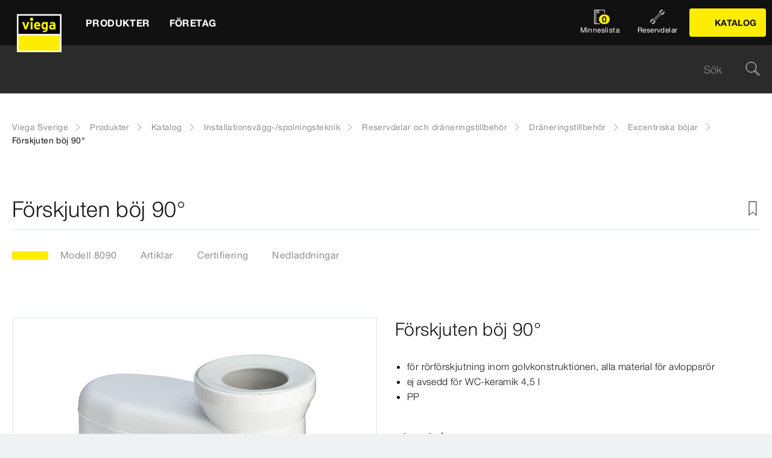

--- FILE ---
content_type: text/html;charset=utf-8
request_url: https://www.viega.se/sv/produkter/Katalog/Installationsvagg-spolningsteknik/Reservdelar-och-draneringstillbehor/Draneringstillbehor/Excentriska-bojar/Forskjuten-boj-90-8090.html
body_size: 20138
content:


<!DOCTYPE html>
<html lang="sv" data-region="se">
<head>
  <meta charset="UTF-8"/>
  <meta name="viewport" content="width=device-width, initial-scale=1.0"/>
  <meta http-equiv="X-UA-Compatible" content="ie=edge"/>

  <title>Förskjuten böj 90°</title>

  
    <script defer="defer" type="text/javascript" src="/.rum/@adobe/helix-rum-js@%5E2/dist/rum-standalone.js"></script>
<link rel="preconnect" href="//app.usercentrics.eu"/>
    <link rel="preconnect" href="//api.usercentrics.eu"/>
    <link rel="preconnect" href="//privacy-proxy.usercentrics.eu"/>
    <link rel="preload" href="//privacy-proxy.usercentrics.eu/latest/uc-block.bundle.js" as="script"/>
    <script type="application/javascript" src="https://privacy-proxy.usercentrics.eu/latest/uc-block.bundle.js"></script>
    <script>
      uc.deactivateBlocking([
        'f6nkjdUL', //AL is not blocked
        'dwkRM0PG', //Issuu is not blocked
        'BJz7qNsdj-7', // Yt is not blocked
        'r1Fhc4iOoWX' //Hubspotform is not blocked
      ]);
    </script>
  

  
  <link rel="icon" type="image/svg+xml" href="/etc.clientlibs/viega-frontend/clientlibs/main/resources/icons/favicon.svg"/>

  
    <meta property="og:title" content="Förskjuten böj 90°"/>
    
    <meta property="og:type" content="website"/>
    <meta property="og:url" content="https://www.viega.se/sv/produkter/Katalog/Installationsvagg-spolningsteknik/Reservdelar-och-draneringstillbehor/Draneringstillbehor/Excentriska-bojar/Forskjuten-boj-90-8090.html"/>
    <meta property="og:locale" content="sv_SE"/>

    
    
    
    
    
    
  

  <meta http-equiv="Content-Language" content="sv"/>
  <meta name="title" content="Förskjuten böj 90°"/>
  <meta name="description" content="för rörförskjutning inom golvkonstruktionen, alla material för avloppsrör; ej avsedd för WC-keramik 4,5 l; PP; utrustning Läpptätning, profiltätning"/>
  
  <meta name="robots" content="index, follow"/>





  
    
<link rel="stylesheet" href="/etc.clientlibs/viega-frontend/clientlibs/main.lc-bb462bb64a74057992f330266fed68c3-lc.min.css" type="text/css">






  








  
  
  



  
    
    
<script src="/etc.clientlibs/viega-frontend/clientlibs/acdl_helper.lc-f92d47fd598e8a2e8428f154f8f0449a-lc.min.js"></script>



  
  <script src="https://assets.adobedtm.com/4bd80a146c61/aa931959472e/launch-1853dc13c3dd.min.js" async></script>


  <script type="text/javascript" src="/etc.clientlibs/cq/analytics/clientlibs/sitecatalyst/appmeasurement.js"></script>
  <script type="text/javascript" src="/etc.clientlibs/dam/clientlibs/assetinsights/pagetracker.js"></script>

  <script type="text/javascript">
    assetAnalytics.attrTrackable = 'trackable';
    assetAnalytics.defaultTrackable = true;

    assetAnalytics.attrAssetID = 'aem-asset-id';

    /**
     * Pagetracker Core javascript tries to minimize the tracking-calls generated for asset-load-events by
     * aggregating multiple asset-load-events
     * (i.e., sending a single tracking-call for multiple asset-load-events)
     * this value specifies (in milliseconds) how much time to wait (since last asset-load-event) for
     * subsequent asset-load-events
     * If the web-page contains a lot of images which are 'lazily-loaded' (e.g., user-scrolling past
     * current window boundaries) it is recommended to keep this value high so that tracking-calls
     * resulting due to asset-load-events are minimized.
     * While keeping this value high WILL reduce tracking-calls generated due to asset-load-events,
     * please be aware that keeping this value high MAY affect accuracy of data since asset-load-events
     * generated within the configured interval CAN NOT be sent to Analytics if user navigates away/closes
     * the webpage before the interval expires.
     * default is 2000
     *
     * @param assetImpressionPollInterval  specifies interval-timeout (milli seconds) to wait for asset-load-events
     *                                     before generating an tracking-call with aggregated asset-load-events.
     */
    assetAnalytics.assetImpressionPollInterval = 2000;

    /**
     * this attribute determines how many asset-load-events can be aggregated in a single tracking-call.
     * This is important from the context of max-#-of-characters in a GET request
     * default is 1800
     * NOTE: it is recommended to keep this value at its default.
     *
     * @param attrTrackable  identifies appropriate <code>data</code> attribute in the asset-embed-code
     */
    assetAnalytics.charsLimitForGET = 1800; // bytes

    /**
     * this attribute enables logging. Any 'truthy' value will enable logging
     *
     * @param debug  enable/disable logs
     */
    assetAnalytics.debug = false;
    /**
     * Following is the call to initialize Pagetracker Code javascript
     * NOTE: Please make sure that conversion-variables and success-events specified below have been initialized
     *       in the RSID appropriately
     * NOTE: When using a pre-defined AppMeasurement object instead of letting Pagetracker Core create its own instance
     *       1. Please make sure that the Adobe Analytics tool is completely initailzed (i.e., the object itself isn't undefined
     *       2. First 3 arguments (viz., RSID, Tracking Server, Visitor Namespace) to the <code>init()</code> function
     *          will be ignored
     * NOTE: If using DTM, the code below MUST be invoked after both <code>assetAnalytics</code> AND <code>AppMeasurement</code>
     *       object(s) are available. A good place would be 'Customize Page Code' of Adobe Analytics Tool Settings
     *       Make sure that the code is called 'After UI settings'
     * WARN: Since Asset Insights has been configured to use Auto-provisioned (reserved) Mappings for AEM Assets
     *       make sure that "Save AEM Reporting" is also enabled on Adobe Analytics UI for selected RSID.
     *       Otherwise Asset Insights may show incorrect results and can even result in loss of data
     */
    assetAnalytics.dispatcher.init(
            "viega.assetsinsights.prod",  /** RSID to send tracking-call to */
            "viega.data.adobedc.net",  /** Tracking Server to send tracking-call to */
            "viega",  /** Visitor Namespace to send tracking-call to */
            "",
            "",
            "",
            "",
            undefined  /** [OPTIONAL] if the webpage already has an AppMeasurement object, please include the object here. If unspecified, Pagetracker Core shall create its own AppMeasurement object */
            );
    /*
     * NOTE: If the webpage already has an AppMeasurement object, please use that here. Also, if doPlugins() is already being
     *       used, add the call <code>assetAnalytics.core.updateContextData()</code> at its end.
     */
    assetAnalytics.dispatcher.s.usePlugins=true;
    assetAnalytics.dispatcher.s.doPlugins=assetAnalytics.core.updateContextData;

    window.addEventListener('load', assetAnalytics.core.optimizedAssetInsights, false);
    window.addEventListener('load', assetAnalytics.dispatcher.s.t, false);
  </script>

</head>
<body class="t-default" id="responsivecatalogproductmodelpage-e6d6ad8be0" data-cmp-data-layer-enabled>
<script>
  window.adobeDataLayer = window.adobeDataLayer || [];
  adobeDataLayer.push({
    page: JSON.parse("{\x22responsivecatalogproductmodelpage\u002De6d6ad8be0\x22:{\x22@type\x22:\x22viega\u002Daem\u002Dpim\/cms\/pages\/page\/responsivecatalogproductmodelpage\x22,\x22dc:title\x22:\x22Förskjuten böj 90°\x22,\x22dc:description\x22:\x22för rörförskjutning inom golvkonstruktionen, alla material för avloppsrör; ej avsedd för WC\u002Dkeramik 4,5 l; PP; utrustning Läpptätning, profiltätning\x22,\x22xdm:template\x22:\x22\/apps\/viega\u002Daem\u002Dpim\/cms\/templates\/pages\/responsivecatalogpage\x22,\x22xdm:language\x22:\x22sv\u002DSE\x22,\x22xdm:tags\x22:[],\x22repo:path\x22:\x22\/content\/viega\/se\/sv\/produkter\/Katalog\/Installationsvagg\u002Dspolningsteknik\/Reservdelar\u002Doch\u002Ddraneringstillbehor\/Draneringstillbehor\/Excentriska\u002Dbojar\/Forskjuten\u002Dboj\u002D90\u002D8090.html\x22}}"),
    event:'cmp:show',
    eventInfo: {
      path: 'page.responsivecatalogproductmodelpage\u002De6d6ad8be0'
    },
    viegaPage: JSON.parse("{\x22country\x22:\x22SE\x22,\x22siteSection\x22:\x22produkter\x22,\x22pageTemplate\x22:null,\x22publishDate\x22:null,\x22language\x22:\x22sv\x22,\x22subSection5\x22:\x22Excentriska\u002Dbojar\x22,\x22subSection6\x22:\x22Forskjuten\u002Dboj\u002D90\u002D8090\x22,\x22pageID\x22:\x22responsivecatalogproductmodelpage\u002De6d6ad8be0\x22,\x22pageName\x22:\x22Förskjuten böj 90°\x22,\x22platform\x22:\x22web\x22,\x22taxonomyTags\x22:[{\x22path\x22:\x22\/content\/cq:tags\/viega\/products\/10366\x22,\x22title\x22:\x22Pre\u002Dwall flushing technology\x22},{\x22path\x22:\x22\/content\/cq:tags\/viega\/products\/10366\/former\u002Dprewall\u002Dsystems\/T7\x22,\x22title\x22:\x22Spare parts and drainage accessories\x22}],\x22subSection3\x22:\x22Reservdelar\u002Doch\u002Ddraneringstillbehor\x22,\x22subSection4\x22:\x22Draneringstillbehor\x22,\x22subSection1\x22:\x22Katalog\x22,\x22subSection2\x22:\x22Installationsvagg\u002Dspolningsteknik\x22,\x22campaign\x22:\x22\x22,\x22category\x22:\x22text\/html\x22,\x22breadcrumbs\x22:[\x22produkter\x22,\x22Katalog\x22,\x22Installationsvagg\u002Dspolningsteknik\x22,\x22Reservdelar\u002Doch\u002Ddraneringstillbehor\x22,\x22Draneringstillbehor\x22,\x22Excentriska\u002Dbojar\x22,\x22Forskjuten\u002Dboj\u002D90\u002D8090\x22]}"),
    aem: JSON.parse("{\x22environment\x22:\x22prod\x22}")
  });
</script>
<script>
  window.adobeDataLayer = window.adobeDataLayer || [];
  adobeDataLayer.push({
    product: JSON.parse("{\x22productAreaID\x22:\x22T7\x22,\x22productAreaName\x22:\x22Reservdelar och dräneringstillbehör\x22,\x22pageID\x22:\x22\/catalog\/10366\/T7\/54159\/10063\/8090\x22,\x22category\x22:{\x22secondary\x22:\x22Excentriska böjar\x22,\x22secondaryID\x22:\x2210063\x22,\x22primaryID\x22:\x2254159\x22,\x22primary\x22:\x22Dräneringstillbehör\x22},\x22info\x22:{\x22productId\x22:\x228090\x22,\x22name\x22:\x22Förskjuten böj 90°\x22}}")
  });
</script>








<header class="o-header" data-controller="o-header" id="header-135b354d5a" data-cmp-data-layer="{&#34;header-135b354d5a&#34;:{&#34;@type&#34;:&#34;viega-frontend/cms/components/fixed/header&#34;}}">
  <div class="o-header__container" data-target="o-header.container">
    











<nav class="m-mainnav o-header__m-mainnav" data-controller="m-mainnav" id="mainnavigation-135b354d5a" data-cmp-data-layer="{&#34;mainnavigation-135b354d5a&#34;:{&#34;@type&#34;:&#34;viega-frontend/cms/components/fixed/header&#34;}}">
	<div class="m-mainnav__navigation-container">
		<a class="m-mainnav__logo-container" href="/sv/homepage.html" title="Viega Sverige" data-cmp-data-layer="{&#34;link-135b354d5a&#34;:{&#34;xdm:linkURL&#34;:&#34;/content/viega/se/sv/homepage&#34;,&#34;@type&#34;:&#34;viega-frontend/cms/components/content/link&#34;,&#34;dc:title&#34;:&#34;Viega Sverige&#34;,&#34;context&#34;:&#34;clickLinkLogo&#34;,&#34;parentId&#34;:&#34;header-135b354d5a&#34;}}" data-cmp-clickable>
			<img src="/etc.clientlibs/viega-frontend/clientlibs/main/resources/icons/logo_w_border.svg" class="m-mainnav__logo" alt/>
		</a>
		<ul class="m-mainnav__main-items" data-target="m-mainnav.mainItems">
			
				<li class="m-mainnav__main-item">
					
					<a href="#" class="m-mainnav__main-link" data-action="click->m-mainnav#navigationLinkClick" data-cmp-data-layer="{&#34;mainnavigationItem-ea44247353&#34;:{&#34;xdm:linkURL&#34;:&#34;#&#34;,&#34;@type&#34;:&#34;viega-frontend/cms/components/content/link&#34;,&#34;dc:title&#34;:&#34;Produkter&#34;,&#34;context&#34;:&#34;clickLevel1&#34;,&#34;repo:modifyDate&#34;:&#34;2021-07-06T16:02:26Z&#34;}}" data-cmp-clickable>
						
  
  
  
  
  
      
  

  <svg class="a-svgicon a-svgicon--arrow_left m-mainnav__arrow-left a-svgicon--small" focusable="false">
    
    <use xlink:href="/etc.clientlibs/viega-frontend/clientlibs/main/resources/icons/svg-spritesheet.svg#icon--arrow_left"></use>
    
  </svg>


						<span>Produkter</span>
						
  
  
  
  
  
      
  

  <svg class="a-svgicon a-svgicon--arrow_right m-mainnav__arrow-right a-svgicon--small" focusable="false">
    
    <use xlink:href="/etc.clientlibs/viega-frontend/clientlibs/main/resources/icons/svg-spritesheet.svg#icon--arrow_right"></use>
    
  </svg>


					</a>
					
						<ul class="m-mainnav__submenu m-mainnav__submenu--1">
							
								
								<li class="m-mainnav__submenu-item">
									<a href="/sv/produkter/Katalog.html" class="m-mainnav__submenu-link " data-action="click->m-mainnav#navigationLinkClick" data-cmp-data-layer="{&#34;mainnavigationItem-eec2deb369&#34;:{&#34;dc:description&#34;:&#34;Viega sortimentöversikt&#34;,&#34;xdm:linkURL&#34;:&#34;/content/viega/se/sv/produkter/Katalog.html&#34;,&#34;@type&#34;:&#34;viega-frontend/cms/components/content/link&#34;,&#34;dc:title&#34;:&#34;Katalog&#34;,&#34;context&#34;:&#34;clickLevel2&#34;,&#34;repo:modifyDate&#34;:&#34;2018-12-19T09:27:18Z&#34;}}" data-cmp-clickable>
										<h3 class="m-mainnav__teaser-title">Katalog</h3>
										<p class="m-mainnav__teaser-text">Viega sortimentöversikt</p>
									</a>
									
                </li>
              
								
								<li class="m-mainnav__submenu-item">
									<a href="/sv/produkter/Reservdelar.html" class="m-mainnav__submenu-link " data-action="click->m-mainnav#navigationLinkClick" data-cmp-data-layer="{&#34;mainnavigationItem-da8454e7f3&#34;:{&#34;dc:description&#34;:&#34;Hitta enkelt den reservdel du söker&#34;,&#34;xdm:linkURL&#34;:&#34;/content/viega/se/sv/produkter/Reservdelar.html&#34;,&#34;@type&#34;:&#34;viega-frontend/cms/components/content/link&#34;,&#34;dc:title&#34;:&#34;Reservdelar&#34;,&#34;context&#34;:&#34;clickLevel2&#34;,&#34;repo:modifyDate&#34;:&#34;2017-11-02T10:07:17Z&#34;}}" data-cmp-clickable>
										<h3 class="m-mainnav__teaser-title">Reservdelar</h3>
										<p class="m-mainnav__teaser-text">Hitta enkelt den reservdel du söker</p>
									</a>
									
                </li>
              
								
								<li class="m-mainnav__submenu-item">
									<a href="/sv/produkter/Pressteknik.html" class="m-mainnav__submenu-link has-submenu" data-action="click->m-mainnav#navigationLinkClick" data-cmp-data-layer="{&#34;mainnavigationItem-4434189d08&#34;:{&#34;dc:description&#34;:&#34;Ta reda på mer om Pressteknik&#34;,&#34;xdm:linkURL&#34;:&#34;#&#34;,&#34;@type&#34;:&#34;viega-frontend/cms/components/content/link&#34;,&#34;dc:title&#34;:&#34;Pressteknik&#34;,&#34;context&#34;:&#34;clickLevel2&#34;,&#34;repo:modifyDate&#34;:&#34;2024-09-18T10:30:13Z&#34;}}" data-cmp-clickable>
										<h3 class="m-mainnav__teaser-title">Pressteknik</h3>
										<p class="m-mainnav__teaser-text">Ta reda på mer om Pressteknik</p>
									</a>
									<ul class="m-mainnav__submenu m-mainnav__submenu--2">
										
											<li class="m-mainnav__submenu-item">
												<a href="/sv/produkter/Pressteknik.html" class="m-mainnav__submenu-link" data-cmp-data-layer="{&#34;mainnavigationItem-f469dac6f8&#34;:{&#34;dc:description&#34;:&#34;Ta reda på mer om Pressteknik&#34;,&#34;xdm:linkURL&#34;:&#34;/content/viega/se/sv/produkter/Pressteknik.html&#34;,&#34;@type&#34;:&#34;viega-frontend/cms/components/content/link&#34;,&#34;dc:title&#34;:&#34;Pressteknik&#34;,&#34;context&#34;:&#34;clickLevel3&#34;,&#34;repo:modifyDate&#34;:&#34;2024-09-18T10:30:13Z&#34;}}" data-cmp-clickable>
													
  
  
  
  
  
      
  

  <svg class="a-svgicon a-svgicon--arrow_left m-mainnav__arrow-left a-svgicon--small" focusable="false">
    
    <use xlink:href="/etc.clientlibs/viega-frontend/clientlibs/main/resources/icons/svg-spritesheet.svg#icon--arrow_left"></use>
    
  </svg>


													Pressteknik
													
  
  
  
  
  
      
  

  <svg class="a-svgicon a-svgicon--arrow_right m-mainnav__arrow-right a-svgicon--small" focusable="false">
    
    <use xlink:href="/etc.clientlibs/viega-frontend/clientlibs/main/resources/icons/svg-spritesheet.svg#icon--arrow_right"></use>
    
  </svg>


												</a>
											</li>
										
										
											<li class="m-mainnav__submenu-item">
												<a href="/sv/produkter/Pressteknik/Branslegaser.html" class="m-mainnav__submenu-link" data-cmp-data-layer="{&#34;mainnavigationItem-46fe7ca6bc&#34;:{&#34;xdm:linkURL&#34;:&#34;/content/viega/se/sv/produkter/Pressteknik/Branslegaser.html&#34;,&#34;@type&#34;:&#34;viega-frontend/cms/components/content/link&#34;,&#34;dc:title&#34;:&#34;Bränslegaser&#34;,&#34;context&#34;:&#34;clickLevel3&#34;,&#34;repo:modifyDate&#34;:&#34;2025-06-11T07:34:21Z&#34;}}" data-cmp-clickable>
                          Bränslegaser
                        </a>
                      </li>
                    
											<li class="m-mainnav__submenu-item">
												<a href="/sv/produkter/Pressteknik/Dricksvatten.html" class="m-mainnav__submenu-link" data-cmp-data-layer="{&#34;mainnavigationItem-baf30695b9&#34;:{&#34;xdm:linkURL&#34;:&#34;/content/viega/se/sv/produkter/Pressteknik/Dricksvatten.html&#34;,&#34;@type&#34;:&#34;viega-frontend/cms/components/content/link&#34;,&#34;dc:title&#34;:&#34;Dricksvatten&#34;,&#34;context&#34;:&#34;clickLevel3&#34;,&#34;repo:modifyDate&#34;:&#34;2025-06-11T07:34:22Z&#34;}}" data-cmp-clickable>
                          Dricksvatten
                        </a>
                      </li>
                    
											<li class="m-mainnav__submenu-item">
												<a href="/sv/produkter/Pressteknik/Megapress-G.html" class="m-mainnav__submenu-link" data-cmp-data-layer="{&#34;mainnavigationItem-5fd1df6801&#34;:{&#34;xdm:linkURL&#34;:&#34;/content/viega/se/sv/produkter/Pressteknik/Megapress-G.html&#34;,&#34;@type&#34;:&#34;viega-frontend/cms/components/content/link&#34;,&#34;dc:title&#34;:&#34;Megapress G&#34;,&#34;context&#34;:&#34;clickLevel3&#34;,&#34;repo:modifyDate&#34;:&#34;2025-06-11T07:34:23Z&#34;}}" data-cmp-clickable>
                          Megapress G
                        </a>
                      </li>
                    
											<li class="m-mainnav__submenu-item">
												<a href="/sv/produkter/Pressteknik/Megapress-och-Megapress-S.html" class="m-mainnav__submenu-link" data-cmp-data-layer="{&#34;mainnavigationItem-5dde322dc9&#34;:{&#34;xdm:linkURL&#34;:&#34;/content/viega/se/sv/produkter/Pressteknik/Megapress-och-Megapress-S.html&#34;,&#34;@type&#34;:&#34;viega-frontend/cms/components/content/link&#34;,&#34;dc:title&#34;:&#34;Megapress och Megapress S&#34;,&#34;context&#34;:&#34;clickLevel3&#34;,&#34;repo:modifyDate&#34;:&#34;2025-06-11T07:34:23Z&#34;}}" data-cmp-clickable>
                          Megapress och Megapress S
                        </a>
                      </li>
                    
											<li class="m-mainnav__submenu-item">
												<a href="/sv/produkter/Pressteknik/Prestabo.html" class="m-mainnav__submenu-link" data-cmp-data-layer="{&#34;mainnavigationItem-bc12ac9199&#34;:{&#34;xdm:linkURL&#34;:&#34;/content/viega/se/sv/produkter/Pressteknik/Prestabo.html&#34;,&#34;@type&#34;:&#34;viega-frontend/cms/components/content/link&#34;,&#34;dc:title&#34;:&#34;Prestabo&#34;,&#34;context&#34;:&#34;clickLevel3&#34;,&#34;repo:modifyDate&#34;:&#34;2025-06-11T07:34:24Z&#34;}}" data-cmp-clickable>
                          Prestabo
                        </a>
                      </li>
                    
											<li class="m-mainnav__submenu-item">
												<a href="/sv/produkter/Pressteknik/Profipress-G.html" class="m-mainnav__submenu-link" data-cmp-data-layer="{&#34;mainnavigationItem-3fb4162eb0&#34;:{&#34;xdm:linkURL&#34;:&#34;/content/viega/se/sv/produkter/Pressteknik/Profipress-G.html&#34;,&#34;@type&#34;:&#34;viega-frontend/cms/components/content/link&#34;,&#34;dc:title&#34;:&#34;Profipress G&#34;,&#34;context&#34;:&#34;clickLevel3&#34;,&#34;repo:modifyDate&#34;:&#34;2025-06-11T07:34:25Z&#34;}}" data-cmp-clickable>
                          Profipress G
                        </a>
                      </li>
                    
											<li class="m-mainnav__submenu-item">
												<a href="/sv/produkter/Pressteknik/Profipress-och-Profipress-S.html" class="m-mainnav__submenu-link" data-cmp-data-layer="{&#34;mainnavigationItem-d22bf63edb&#34;:{&#34;xdm:linkURL&#34;:&#34;/content/viega/se/sv/produkter/Pressteknik/Profipress-och-Profipress-S.html&#34;,&#34;@type&#34;:&#34;viega-frontend/cms/components/content/link&#34;,&#34;dc:title&#34;:&#34;Profipress och Profipress S&#34;,&#34;context&#34;:&#34;clickLevel3&#34;,&#34;repo:modifyDate&#34;:&#34;2025-06-11T07:34:26Z&#34;}}" data-cmp-clickable>
                          Profipress och Profipress S
                        </a>
                      </li>
                    
											<li class="m-mainnav__submenu-item">
												<a href="/sv/produkter/Pressteknik/Sanpress.html" class="m-mainnav__submenu-link" data-cmp-data-layer="{&#34;mainnavigationItem-966f614712&#34;:{&#34;xdm:linkURL&#34;:&#34;/content/viega/se/sv/produkter/Pressteknik/Sanpress.html&#34;,&#34;@type&#34;:&#34;viega-frontend/cms/components/content/link&#34;,&#34;dc:title&#34;:&#34;Sanpress&#34;,&#34;context&#34;:&#34;clickLevel3&#34;,&#34;repo:modifyDate&#34;:&#34;2025-06-11T07:34:27Z&#34;}}" data-cmp-clickable>
                          Sanpress
                        </a>
                      </li>
                    
											<li class="m-mainnav__submenu-item">
												<a href="/sv/produkter/Pressteknik/Sanpress-Inox.html" class="m-mainnav__submenu-link" data-cmp-data-layer="{&#34;mainnavigationItem-5faddbc03d&#34;:{&#34;xdm:linkURL&#34;:&#34;/content/viega/se/sv/produkter/Pressteknik/Sanpress-Inox.html&#34;,&#34;@type&#34;:&#34;viega-frontend/cms/components/content/link&#34;,&#34;dc:title&#34;:&#34;Sanpress Inox&#34;,&#34;context&#34;:&#34;clickLevel3&#34;,&#34;repo:modifyDate&#34;:&#34;2025-06-11T07:34:28Z&#34;}}" data-cmp-clickable>
                          Sanpress Inox
                        </a>
                      </li>
                    
											<li class="m-mainnav__submenu-item">
												<a href="/sv/produkter/Pressteknik/Sanpress-Inox-G.html" class="m-mainnav__submenu-link" data-cmp-data-layer="{&#34;mainnavigationItem-3589e51132&#34;:{&#34;xdm:linkURL&#34;:&#34;/content/viega/se/sv/produkter/Pressteknik/Sanpress-Inox-G.html&#34;,&#34;@type&#34;:&#34;viega-frontend/cms/components/content/link&#34;,&#34;dc:title&#34;:&#34;Sanpress Inox G&#34;,&#34;context&#34;:&#34;clickLevel3&#34;,&#34;repo:modifyDate&#34;:&#34;2025-06-11T07:34:29Z&#34;}}" data-cmp-clickable>
                          Sanpress Inox G
                        </a>
                      </li>
                    
											<li class="m-mainnav__submenu-item">
												<a href="/sv/produkter/Pressteknik/Temponox.html" class="m-mainnav__submenu-link" data-cmp-data-layer="{&#34;mainnavigationItem-e50d863a68&#34;:{&#34;xdm:linkURL&#34;:&#34;/content/viega/se/sv/produkter/Pressteknik/Temponox.html&#34;,&#34;@type&#34;:&#34;viega-frontend/cms/components/content/link&#34;,&#34;dc:title&#34;:&#34;Temponox&#34;,&#34;context&#34;:&#34;clickLevel3&#34;,&#34;repo:modifyDate&#34;:&#34;2025-06-11T07:34:30Z&#34;}}" data-cmp-clickable>
                          Temponox
                        </a>
                      </li>
                    
											<li class="m-mainnav__submenu-item">
												<a href="/sv/produkter/Pressteknik/Uppvarmning-och-kylning.html" class="m-mainnav__submenu-link" data-cmp-data-layer="{&#34;mainnavigationItem-5e6cb115cf&#34;:{&#34;xdm:linkURL&#34;:&#34;/content/viega/se/sv/produkter/Pressteknik/Uppvarmning-och-kylning.html&#34;,&#34;@type&#34;:&#34;viega-frontend/cms/components/content/link&#34;,&#34;dc:title&#34;:&#34;Uppvärmning och kylning&#34;,&#34;context&#34;:&#34;clickLevel3&#34;,&#34;repo:modifyDate&#34;:&#34;2025-06-11T07:34:31Z&#34;}}" data-cmp-clickable>
                          Uppvärmning och kylning
                        </a>
                      </li>
                    
											<li class="m-mainnav__submenu-item">
												<a href="/sv/produkter/Pressteknik/Viega-Smartpress.html" class="m-mainnav__submenu-link" data-cmp-data-layer="{&#34;mainnavigationItem-bb5c538211&#34;:{&#34;xdm:linkURL&#34;:&#34;/content/viega/se/sv/produkter/Pressteknik/Viega-Smartpress.html&#34;,&#34;@type&#34;:&#34;viega-frontend/cms/components/content/link&#34;,&#34;dc:title&#34;:&#34;Viega Smartpress&#34;,&#34;context&#34;:&#34;clickLevel3&#34;,&#34;repo:modifyDate&#34;:&#34;2025-06-11T07:34:31Z&#34;}}" data-cmp-clickable>
                          Viega Smartpress
                        </a>
                      </li>
                    
                  </ul>
                </li>
              
            </ul>
          
        </li>
      
				<li class="m-mainnav__main-item">
					
					<a href="#" class="m-mainnav__main-link" data-action="click->m-mainnav#navigationLinkClick" data-cmp-data-layer="{&#34;mainnavigationItem-bbf923746e&#34;:{&#34;xdm:linkURL&#34;:&#34;#&#34;,&#34;@type&#34;:&#34;viega-frontend/cms/components/content/link&#34;,&#34;dc:title&#34;:&#34;Företag&#34;,&#34;context&#34;:&#34;clickLevel1&#34;,&#34;repo:modifyDate&#34;:&#34;2021-07-06T16:02:29Z&#34;}}" data-cmp-clickable>
						
  
  
  
  
  
      
  

  <svg class="a-svgicon a-svgicon--arrow_left m-mainnav__arrow-left a-svgicon--small" focusable="false">
    
    <use xlink:href="/etc.clientlibs/viega-frontend/clientlibs/main/resources/icons/svg-spritesheet.svg#icon--arrow_left"></use>
    
  </svg>


						<span>Företag</span>
						
  
  
  
  
  
      
  

  <svg class="a-svgicon a-svgicon--arrow_right m-mainnav__arrow-right a-svgicon--small" focusable="false">
    
    <use xlink:href="/etc.clientlibs/viega-frontend/clientlibs/main/resources/icons/svg-spritesheet.svg#icon--arrow_right"></use>
    
  </svg>


					</a>
					
						<ul class="m-mainnav__submenu m-mainnav__submenu--1">
							
								
								<li class="m-mainnav__submenu-item">
									<a href="/sv/foretag/kontakt.html" class="m-mainnav__submenu-link " data-action="click->m-mainnav#navigationLinkClick" data-cmp-data-layer="{&#34;mainnavigationItem-3606e9f8f5&#34;:{&#34;dc:description&#34;:&#34;Fråga oss gällande alla typer av tekniska frågor&#34;,&#34;xdm:linkURL&#34;:&#34;/content/viega/se/sv/foretag/kontakt.html&#34;,&#34;@type&#34;:&#34;viega-frontend/cms/components/content/link&#34;,&#34;dc:title&#34;:&#34;Kontakta oss&#34;,&#34;context&#34;:&#34;clickLevel2&#34;,&#34;repo:modifyDate&#34;:&#34;2018-11-27T10:16:24Z&#34;}}" data-cmp-clickable>
										<h3 class="m-mainnav__teaser-title">Kontakta oss</h3>
										<p class="m-mainnav__teaser-text">Fråga oss gällande alla typer av tekniska frågor</p>
									</a>
									
                </li>
              
								
								<li class="m-mainnav__submenu-item">
									<a href="/sv/foretag/om-oss.html" class="m-mainnav__submenu-link " data-action="click->m-mainnav#navigationLinkClick" data-cmp-data-layer="{&#34;mainnavigationItem-285b0b4add&#34;:{&#34;dc:description&#34;:&#34;Viega. Connected in quality.&#34;,&#34;xdm:linkURL&#34;:&#34;/content/viega/se/sv/foretag/om-oss.html&#34;,&#34;@type&#34;:&#34;viega-frontend/cms/components/content/link&#34;,&#34;dc:title&#34;:&#34;Om oss&#34;,&#34;context&#34;:&#34;clickLevel2&#34;,&#34;repo:modifyDate&#34;:&#34;2017-10-16T08:25:26Z&#34;}}" data-cmp-clickable>
										<h3 class="m-mainnav__teaser-title">Om oss</h3>
										<p class="m-mainnav__teaser-text">Viega. Connected in quality.</p>
									</a>
									
                </li>
              
								
								<li class="m-mainnav__submenu-item">
									<a href="/sv/foretag/referenser.html" class="m-mainnav__submenu-link " data-action="click->m-mainnav#navigationLinkClick" data-cmp-data-layer="{&#34;mainnavigationItem-dcee74ea36&#34;:{&#34;dc:description&#34;:&#34;Nöjda kunder i hela världen.&#34;,&#34;xdm:linkURL&#34;:&#34;/content/viega/se/sv/foretag/referenser.html&#34;,&#34;@type&#34;:&#34;viega-frontend/cms/components/content/link&#34;,&#34;dc:title&#34;:&#34;Referenser&#34;,&#34;context&#34;:&#34;clickLevel2&#34;,&#34;repo:modifyDate&#34;:&#34;2017-10-04T09:11:40Z&#34;}}" data-cmp-clickable>
										<h3 class="m-mainnav__teaser-title">Referenser</h3>
										<p class="m-mainnav__teaser-text">Nöjda kunder i hela världen.</p>
									</a>
									
                </li>
              
            </ul>
          
        </li>
      
      
        <li class="m-mainnav__burger-menu-item">
          <div class="m-mainnav__burger-menu-catalog-container">
            

  
  

  
    
  

  

  
    
  

  
  

  

  
    
      <a class="a-button a-button--primary m-mainnav__burger-menu-catalog-button  a-button--left" data-controller="a-button" data-cmp-data-layer="{&#34;button-43b865fe8d&#34;:{&#34;xdm:linkURL&#34;:&#34;/content/viega/se/sv/produkter/Katalog.html&#34;,&#34;@type&#34;:&#34;viega-frontend/cms/components/content/linkbutton&#34;,&#34;dc:title&#34;:&#34;Katalog&#34;,&#34;context&#34;:&#34;clickCatalog&#34;}}" data-cmp-clickable id="button-43b865fe8d" href="/sv/produkter/Katalog.html">

        
  
  
  
  
  
      
  

  <svg class="a-svgicon a-svgicon--icon_brochure_content-1 a-button__icon--left a-svgicon--small" focusable="false">
    
    
    <use xlink:href="/etc.clientlibs/viega-frontend/clientlibs/main/resources/icons/svg/icon_brochure_content-1.svg"></use>
  </svg>


        <span>Katalog</span>
        

        
      </a>
    
  

          </div>
        </li>
      
      
        <li class="m-mainnav__main-item m-mainnav__burger-menu-item">
          <a href="/sv/produkter/Reservdelar.html" class="m-mainnav__burger-menu-link" data-cmp-data-layer="{&#34;mainnavigationSpareparts-135b354d5a&#34;:{&#34;xdm:linkURL&#34;:&#34;/content/viega/se/sv/produkter/Reservdelar.html&#34;,&#34;@type&#34;:&#34;viega-frontend/cms/components/content/headerIcon&#34;,&#34;dc:title&#34;:&#34;Reservdelar&#34;,&#34;context&#34;:&#34;clickSpareParts&#34;}}" data-cmp-clickable>
            
  
  
  
  
  

  <svg class="a-svgicon a-svgicon--spareparts m-mainnav__map-icon " focusable="false">
    
    <use xlink:href="/etc.clientlibs/viega-frontend/clientlibs/main/resources/icons/svg-spritesheet.svg#icon--spareparts"></use>
    
  </svg>


            <span class="m-mainnav__burger-menu-link-label">Reservdelar</span>
          </a>
        </li>
      
      <li class="m-mainnav__main-item m-mainnav__burger-menu-item">
        <a href="/sv/watchlist.html" class="m-mainnav__burger-menu-link" data-action="click->m-mainnav#navigationLinkClick" data-cmp-data-layer="{&#34;mainnavigationWatchlist-135b354d5a&#34;:{&#34;@type&#34;:&#34;viega-frontend/cms/components/content/headerIcon&#34;,&#34;dc:title&#34;:&#34;Minneslista&#34;,&#34;context&#34;:&#34;clickWatchlist&#34;}}" data-cmp-clickable>
          <div class="m-mainnav__watchlist-icon-container">
            
  
  
  
  
  

  <svg class="a-svgicon a-svgicon--watchlist m-mainnav__watchlist-icon " focusable="false" aria-hidden="true">
    
    <use xlink:href="/etc.clientlibs/viega-frontend/clientlibs/main/resources/icons/svg-spritesheet.svg#icon--watchlist"></use>
    
  </svg>


            <p class="m-mainnav__watchlist-counter">
              <span data-target="m-mainnav.watchlistCounter">0</span>
            </p>
          </div>
          <span class="m-mainnav__burger-menu-link-label">Minneslista</span>
        </a>
      </li>
      
      
      
    </ul>

		<ul class="m-mainnav__menu" data-target="m-mainnav.menuItems">
      
			<li class="m-mainnav__menu-item m-mainnav__submenu-item m-mainnav__watchlist">
				<a href="/sv/watchlist.html" class="m-mainnav__menu-link" data-action="click->m-mainnav#navigationLinkClick" data-cmp-data-layer="{&#34;mainnavigationWatchlist-135b354d5a&#34;:{&#34;@type&#34;:&#34;viega-frontend/cms/components/content/headerIcon&#34;,&#34;dc:title&#34;:&#34;Minneslista&#34;,&#34;context&#34;:&#34;clickWatchlist&#34;}}" data-cmp-clickable>
					<div class="m-mainnav__watchlist-icon-container">
						
  
  
  
  
  

  <svg class="a-svgicon a-svgicon--watchlist m-mainnav__watchlist-icon " focusable="false" aria-hidden="true">
    
    <use xlink:href="/etc.clientlibs/viega-frontend/clientlibs/main/resources/icons/svg-spritesheet.svg#icon--watchlist"></use>
    
  </svg>


						<p class="m-mainnav__watchlist-counter">
							<span data-target="m-mainnav.watchlistCounter">0</span>
						</p>
					</div>
					<span class="m-mainnav__menu-label">Minneslista</span>
				</a>
				<div class="m-mainnav__submenu m-mainnav__submenu--1 m-mainnav__watchlist-container" data-target="m-mainnav.watchlistFlyout">
					<div class="m-mainnav__watchlist-intro">
						<a class="m-mainnav__watchlist-link" href="/sv/watchlist.html" data-cmp-data-layer="{&#34;link-e5d026e365&#34;:{&#34;dc:description&#34;:&#34;Med \&#34;+\&#34;-knappen lägger du in dina poster i minneslistan.&#34;,&#34;xdm:linkURL&#34;:&#34;/content/viega/se/sv/watchlist.html&#34;,&#34;@type&#34;:&#34;viega-frontend/cms/components/content/link&#34;,&#34;dc:title&#34;:&#34;Minneslista&#34;,&#34;context&#34;:&#34;clickLink&#34;,&#34;parentId&#34;:&#34;mainnavigationWatchlist-135b354d5a&#34;}}" data-cmp-clickable>
							<h3 class="m-mainnav__watchlist-headline">Minneslista</h3>
							<p class="m-mainnav__watchlist-copy">Med &#34;+&#34;-knappen lägger du in dina poster i minneslistan.</p>
							

  
  

  
    
  

  

  
    
  

  
  

  
    <button class="a-button a-button--secondary m-mainnav__button  a-button--left" data-controller="a-button" data-cmp-data-layer="{&#34;button-e5d026e365&#34;:{&#34;xdm:linkURL&#34;:&#34;/content/viega/se/sv/watchlist.html&#34;,&#34;@type&#34;:&#34;viega-frontend/cms/components/content/linkbutton&#34;,&#34;dc:title&#34;:&#34;Gå till bevakningslistan&#34;,&#34;context&#34;:&#34;clickSecondary&#34;,&#34;parentId&#34;:&#34;mainnavigationWatchlist-135b354d5a&#34;}}" data-cmp-clickable id="button-e5d026e365" data-action="click->m-cookielayer#closeCookieLayer">

      
      <span>Gå till bevakningslistan</span>
      

      
    </button>
  

  

						</a>
					</div>
					<div class="m-mainnav__watchlist-items" data-target="m-mainnav.watchlistContainer"></div>
					<div class="m-mainnav__watchlist-empty">
						<p>Inga fler positioner</p>
					</div>
				</div>
			</li>
			
      
      
        <li class="m-mainnav__menu-item m-mainnav__submenu-item m-mainnav__countrylist">
          <a href="/sv/produkter/Reservdelar.html" class="m-mainnav__menu-link m-mainnav__menu-countryselection" data-cmp-data-layer="{&#34;mainnavigationAdditionalHeaderIcon-135b354d5a&#34;:{&#34;xdm:linkURL&#34;:&#34;.html&#34;,&#34;@type&#34;:&#34;viega-frontend/cms/components/content/headerIcon&#34;,&#34;dc:title&#34;:&#34;&#34;,&#34;context&#34;:&#34;clickAdditionalHeaderIcon&#34;}}" data-cmp-clickable>
            
  
  
  
  
  

  <svg class="a-svgicon a-svgicon--spareparts m-mainnav__map-icon " focusable="false">
    
    <use xlink:href="/etc.clientlibs/viega-frontend/clientlibs/main/resources/icons/svg-spritesheet.svg#icon--spareparts"></use>
    
  </svg>


            <span class="m-mainnav__menu-label">Reservdelar</span>
          </a>
        </li>
      
      
        <li class="m-mainnav__menu-item m-mainnav__burger-menu-catalog">
          <div>
            

  
  

  
    
  

  

  
    
  

  
  

  

  
    
      <a class="a-button a-button--primary m-mainnav__burger-menu-catalog-button  a-button--left" data-controller="a-button" data-cmp-data-layer="{&#34;button-43b865fe8d&#34;:{&#34;xdm:linkURL&#34;:&#34;/content/viega/se/sv/produkter/Katalog.html&#34;,&#34;@type&#34;:&#34;viega-frontend/cms/components/content/linkbutton&#34;,&#34;dc:title&#34;:&#34;Katalog&#34;,&#34;context&#34;:&#34;clickCatalog&#34;}}" data-cmp-clickable id="button-43b865fe8d" href="/sv/produkter/Katalog.html">

        
  
  
  
  
  
      
  

  <svg class="a-svgicon a-svgicon--icon_brochure_content-1 a-button__icon--left a-svgicon--small" focusable="false">
    
    
    <use xlink:href="/etc.clientlibs/viega-frontend/clientlibs/main/resources/icons/svg/icon_brochure_content-1.svg"></use>
  </svg>


        <span>Katalog</span>
        

        
      </a>
    
  

          </div>
        </li>
      
		</ul>
		
		<button class="m-mainnav__burger" data-target="m-mainnav.mobileMenuToggle" data-action="click->m-mainnav#toggleMobileMenu" data-cmp-data-layer="{&#34;mainnavigationBurgerMenu-135b354d5a&#34;:{&#34;@type&#34;:&#34;viega-frontend/cms/components/content/headerIcon&#34;,&#34;context&#34;:&#34;clickBurgerNavigation&#34;}}" data-cmp-clickable>
			
  
  
  
  
  
      
  

  <svg class="a-svgicon a-svgicon--burger_menu m-mainnav__burger-menu-icon open-icon a-svgicon--large" focusable="false">
    
    <use xlink:href="/etc.clientlibs/viega-frontend/clientlibs/main/resources/icons/svg-spritesheet.svg#icon--burger_menu"></use>
    
  </svg>


			
  
  
  
  
  
      
  

  <svg class="a-svgicon a-svgicon--cross m-mainnav__burger-close-icon close-icon a-svgicon--large" focusable="false">
    
    <use xlink:href="/etc.clientlibs/viega-frontend/clientlibs/main/resources/icons/svg-spritesheet.svg#icon--cross"></use>
    
  </svg>


		</button>
  </div>

	<div class="m-mainnav__search-container">
		<div class="m-mainnav__search-inner">
			
  
  
  <form class="m-searchinput m-mainnav__search m-searchinput--header" role="search" data-controller="m-searchinput" data-m-searchinput-apiurl="/sv/sok/_jcr_content/contentPar/searchbase.suggest.json" action="/sv/sok.html" method="GET" accept-charset="UTF-8" id="searchInputField-135b354d5a" data-cmp-data-layer="{&#34;searchInputField-135b354d5a&#34;:{&#34;@type&#34;:&#34;viega-frontend/cms/components/content/search/searchInputField&#34;}}">

    <div class="m-searchinput__container">
      <input type="search" role="searchbox" data-target="m-searchinput.searchInput" name="q" class="m-searchinput__input" placeholder="Sök"/>
      <button class="m-searchinput__search-submit" type="submit" data-action="click->m-searchinput#handleButtonClick" data-cmp-data-layer="{&#34;searchInputFieldSubmitButton-135b354d5a&#34;:{&#34;@type&#34;:&#34;viega-frontend/cms/components/content/search/searchInput/searchInputSubmitButton&#34;,&#34;context&#34;:&#34;clickSearchInputSubmitInTopNavigation&#34;}}" data-cmp-clickable>
        
  
  
  
  
  

  <svg class="a-svgicon a-svgicon--search m-mainnav__search-icon " focusable="false">
    
    <use xlink:href="/etc.clientlibs/viega-frontend/clientlibs/main/resources/icons/svg-spritesheet.svg#icon--search"></use>
    
  </svg>


      </button>
    </div>
    
    <div class="m-searchinput__suggestions" data-target="m-searchinput.suggestions" aria-live="polite" role="region" aria-atomic="true">
      <div class="m-searchinput__search-loading is-hidden" data-target="m-searchinput.searchLoadingContainer">
        
    
    <div class="m-teaserloading  is-hidden">
      
        <div class="m-teaserloading__loading-teaser m-teaserloading__loading-teaser--small"></div>
      
        <div class="m-teaserloading__loading-teaser m-teaserloading__loading-teaser--small"></div>
      
        <div class="m-teaserloading__loading-teaser m-teaserloading__loading-teaser--small"></div>
      
        <div class="m-teaserloading__loading-teaser m-teaserloading__loading-teaser--small"></div>
      
      
        <div class="m-teaserloading__loading-teaser">
          <div class="m-teaserloading__loading-teaser-content">
            <div class="m-teaserloading__loading-teaser-content-item"></div>
            <div class="m-teaserloading__loading-teaser-content-item"></div>
            <div class="m-teaserloading__loading-teaser-content-item"></div>
            <div class="m-teaserloading__loading-teaser-content-item"></div>
          </div>
        </div>
      
        <div class="m-teaserloading__loading-teaser">
          <div class="m-teaserloading__loading-teaser-content">
            <div class="m-teaserloading__loading-teaser-content-item"></div>
            <div class="m-teaserloading__loading-teaser-content-item"></div>
            <div class="m-teaserloading__loading-teaser-content-item"></div>
            <div class="m-teaserloading__loading-teaser-content-item"></div>
          </div>
        </div>
      
        <div class="m-teaserloading__loading-teaser">
          <div class="m-teaserloading__loading-teaser-content">
            <div class="m-teaserloading__loading-teaser-content-item"></div>
            <div class="m-teaserloading__loading-teaser-content-item"></div>
            <div class="m-teaserloading__loading-teaser-content-item"></div>
            <div class="m-teaserloading__loading-teaser-content-item"></div>
          </div>
        </div>
      
    </div>

      </div>
    </div>

    
    
  <script type="text/template" data-target="m-searchinput.noSuggestionTemplate">
    <div class="m-searchinput__no-suggestion">Inga resultat funna.</div>
  </script>


    
    
  <script type="text/template" data-target="m-searchinput.suggestionTemplate">
    <div class="m-searchinput__suggestion">{{title}}</div>
  </script>


    
    
  <script type="text/template" data-target="m-searchinput.resultTemplate">
    <a href="{{link}}" class="m-searchinput__result">
      <div class="m-searchinput__result-content">
        <div class="m-searchinput__result-title">{{title.text}}</div>
        <div class="m-searchinput__result-copy">{{copy}}</div>
      </div>
      {% if image %}
      <img src="{{image.name}}" class="m-searchinput__result-image" />
      {% endif %}
    </a>
  </script>

  </form>

		</div>
	</div>

	
	
  <script type="text/template" data-target="m-mainnav.watchlistItemTemplate">
    {% set dataLayerId = adobeDataLayerId %}
    <div class="m-watchlistflyoutteaser o-header__mainnav">
      <div class="m-watchlistflyoutteaser__header">
        <a class="m-watchlistflyoutteaser__link" href="{{ link }}" data-cmp-datalayer-id="{{ dataLayerId }}">
          {% if tag %}
          <p class="m-watchlistflyoutteaser__category">{{ tag }}</p>
          {% endif %}
          {% if bookmark_date %}
          <p class="m-watchlistflyoutteaser__date">{{ bookmark_date }}</p>
          {% endif %}
        </a>
        <div class="m-watchlistflyoutteaser__logo-container">
          <button class="a-actionbutton" data-controller="a-actionbutton" data-action="click->a-actionbutton#handleButtonClick" data-type="bookmark"
                  data-a-actionbutton-watchlist="{{ _context|removeDataLayerProperties|json_encode|e('html_attr') }}">
            <svg class="a-svgicon a-svgicon--trash" focusable="false">
              <use xlink:href="/etc.clientlibs/viega-frontend/clientlibs/main/resources/icons/svg-spritesheet.svg#icon--trash"></use>
            </svg>
          </button>
        </div>
      </div>
      <a href="{{ link }}" data-cmp-datalayer-id="{{ dataLayerId }}">
        {% if title %}
        <h4 class="m-watchlistflyoutteaser__headline">{{ title.text }}</h4>
        {% endif %}
        {% if copy %}
        <p class="m-watchlistflyoutteaser__text">
          {{ copy }}
        </p>
        {% endif %}
      </a>
    </div>
  </script>

</nav>

    


  </div>
  
  
  
  <div class="m-notification o-header__notification is-empty is-hidden" data-controller="m-notification">
    <div class="m-notification__container" data-action="click->m-notification#handleClick mouseover->m-notification#handleMouseOver mouseout->m-notification#handleMouseOut">
      <div class="m-notification__info">
        <span class="m-notification__value" data-target="m-notification.value">Återgå</span>
        <span class="m-notification__text" data-target="m-notification.text">Återgå</span>
      </div>
      

  
  

  
    
  

  

  
    
  

  
  

  
    <button class="a-button a-button--secondary m-notification__button  a-button--right" data-controller="a-button" data-action="click->m-notification#handleDefault" title="Återgå">

      
      <span>Återgå</span>
      
  
  
  
  
  
      
  

  <svg class="a-svgicon a-svgicon--undo a-button__icon--right a-svgicon--small" focusable="false">
    
    <use xlink:href="/etc.clientlibs/viega-frontend/clientlibs/main/resources/icons/svg-spritesheet.svg#icon--undo"></use>
    
  </svg>



      
    </button>
  

  

    </div>
    <div class="m-notification__watchlist-remove is-hidden" data-target="m-notification.watchlist-remove">
      <span class="m-notification__info-text">objekt raderades</span>
      <span class="m-notification__info-text-multiple">objekt raderade</span>
      <span class="m-notification__info-button-text">Återgå</span>
      <span class="m-notification__info-button-action">click-&gt;m-notification#handleDefault</span>
    </div>
  </div>

</header>

<main class="p-content">
  

<div class="o-gridcontainer">
  
  
  <section class="m-breadcrumb" data-controller="m-breadcrumb">
    <nav role="navigation" class="m-breadcrumb__nav">
      <ul class="m-breadcrumb__breadcrumbs" data-target="m-breadcrumb.breadcrumbs">
        
          
          <li class="m-breadcrumb__breadcrumb">
            
            <a href="/sv/homepage.html" data-cmp-data-layer="{&#34;breadcrumb-74821b043a&#34;:{&#34;xdm:linkURL&#34;:&#34;/content/viega/se/sv/homepage.html&#34;,&#34;@type&#34;:&#34;viega-frontend/cms/components/fixed/breadcrumb&#34;,&#34;dc:title&#34;:&#34;Viega Sverige&#34;}}" data-cmp-clickable id="breadcrumb-74821b043a" data-controller="a-link">Viega Sverige</a>
            
  
  
  
  
  
      
  

  <svg class="a-svgicon a-svgicon--arrow_right m-breadcrumb__icon a-svgicon--xsmall" focusable="false" aria-hidden="true">
    
    <use xlink:href="/etc.clientlibs/viega-frontend/clientlibs/main/resources/icons/svg-spritesheet.svg#icon--arrow_right"></use>
    
  </svg>


          </li>
        
          
          <li class="m-breadcrumb__breadcrumb">
            
            <a href="/sv/produkter.html" data-cmp-data-layer="{&#34;breadcrumb-99839b9e32&#34;:{&#34;xdm:linkURL&#34;:&#34;/content/viega/se/sv/produkter.html&#34;,&#34;@type&#34;:&#34;viega-frontend/cms/components/fixed/breadcrumb&#34;,&#34;dc:title&#34;:&#34;Produkter&#34;}}" data-cmp-clickable id="breadcrumb-99839b9e32" data-controller="a-link">Produkter</a>
            
  
  
  
  
  
      
  

  <svg class="a-svgicon a-svgicon--arrow_right m-breadcrumb__icon a-svgicon--xsmall" focusable="false" aria-hidden="true">
    
    <use xlink:href="/etc.clientlibs/viega-frontend/clientlibs/main/resources/icons/svg-spritesheet.svg#icon--arrow_right"></use>
    
  </svg>


          </li>
        
          
          <li class="m-breadcrumb__breadcrumb">
            
            <a href="/sv/produkter/Katalog.html" data-cmp-data-layer="{&#34;breadcrumb-d41f208d10&#34;:{&#34;xdm:linkURL&#34;:&#34;/content/viega/se/sv/produkter/Katalog.html&#34;,&#34;@type&#34;:&#34;viega-frontend/cms/components/fixed/breadcrumb&#34;,&#34;dc:title&#34;:&#34;Katalog&#34;}}" data-cmp-clickable id="breadcrumb-d41f208d10" data-controller="a-link">Katalog</a>
            
  
  
  
  
  
      
  

  <svg class="a-svgicon a-svgicon--arrow_right m-breadcrumb__icon a-svgicon--xsmall" focusable="false" aria-hidden="true">
    
    <use xlink:href="/etc.clientlibs/viega-frontend/clientlibs/main/resources/icons/svg-spritesheet.svg#icon--arrow_right"></use>
    
  </svg>


          </li>
        
          
          <li class="m-breadcrumb__breadcrumb">
            
            <a href="/sv/produkter/Katalog/Installationsvagg-spolningsteknik.html" data-cmp-data-layer="{&#34;breadcrumb-2d5899044b&#34;:{&#34;xdm:linkURL&#34;:&#34;/content/viega/se/sv/produkter/Katalog/Installationsvagg-spolningsteknik.html&#34;,&#34;@type&#34;:&#34;viega-frontend/cms/components/fixed/breadcrumb&#34;,&#34;dc:title&#34;:&#34;Installationsvägg-/spolningsteknik&#34;}}" data-cmp-clickable id="breadcrumb-2d5899044b" data-controller="a-link">Installationsvägg-/spolningsteknik</a>
            
  
  
  
  
  
      
  

  <svg class="a-svgicon a-svgicon--arrow_right m-breadcrumb__icon a-svgicon--xsmall" focusable="false" aria-hidden="true">
    
    <use xlink:href="/etc.clientlibs/viega-frontend/clientlibs/main/resources/icons/svg-spritesheet.svg#icon--arrow_right"></use>
    
  </svg>


          </li>
        
          
          <li class="m-breadcrumb__breadcrumb">
            
            <a href="/sv/produkter/Katalog/Installationsvagg-spolningsteknik/Reservdelar-och-draneringstillbehor.html" data-cmp-data-layer="{&#34;breadcrumb-72fd4fd3b3&#34;:{&#34;xdm:linkURL&#34;:&#34;/content/viega/se/sv/produkter/Katalog/Installationsvagg-spolningsteknik/Reservdelar-och-draneringstillbehor.html&#34;,&#34;@type&#34;:&#34;viega-frontend/cms/components/fixed/breadcrumb&#34;,&#34;dc:title&#34;:&#34;Reservdelar och dräneringstillbehör&#34;}}" data-cmp-clickable id="breadcrumb-72fd4fd3b3" data-controller="a-link">Reservdelar och dräneringstillbehör</a>
            
  
  
  
  
  
      
  

  <svg class="a-svgicon a-svgicon--arrow_right m-breadcrumb__icon a-svgicon--xsmall" focusable="false" aria-hidden="true">
    
    <use xlink:href="/etc.clientlibs/viega-frontend/clientlibs/main/resources/icons/svg-spritesheet.svg#icon--arrow_right"></use>
    
  </svg>


          </li>
        
          
          <li class="m-breadcrumb__breadcrumb">
            
            <a href="/sv/produkter/Katalog/Installationsvagg-spolningsteknik/Reservdelar-och-draneringstillbehor/Draneringstillbehor.html" data-cmp-data-layer="{&#34;breadcrumb-3887c1f0db&#34;:{&#34;xdm:linkURL&#34;:&#34;/content/viega/se/sv/produkter/Katalog/Installationsvagg-spolningsteknik/Reservdelar-och-draneringstillbehor/Draneringstillbehor.html&#34;,&#34;@type&#34;:&#34;viega-frontend/cms/components/fixed/breadcrumb&#34;,&#34;dc:title&#34;:&#34;Dräneringstillbehör&#34;}}" data-cmp-clickable id="breadcrumb-3887c1f0db" data-controller="a-link">Dräneringstillbehör</a>
            
  
  
  
  
  
      
  

  <svg class="a-svgicon a-svgicon--arrow_right m-breadcrumb__icon a-svgicon--xsmall" focusable="false" aria-hidden="true">
    
    <use xlink:href="/etc.clientlibs/viega-frontend/clientlibs/main/resources/icons/svg-spritesheet.svg#icon--arrow_right"></use>
    
  </svg>


          </li>
        
          
          <li class="m-breadcrumb__breadcrumb">
            
            <a href="/sv/produkter/Katalog/Installationsvagg-spolningsteknik/Reservdelar-och-draneringstillbehor/Draneringstillbehor/Excentriska-bojar.html" data-cmp-data-layer="{&#34;breadcrumb-55629387d4&#34;:{&#34;xdm:linkURL&#34;:&#34;/content/viega/se/sv/produkter/Katalog/Installationsvagg-spolningsteknik/Reservdelar-och-draneringstillbehor/Draneringstillbehor/Excentriska-bojar.html&#34;,&#34;@type&#34;:&#34;viega-frontend/cms/components/fixed/breadcrumb&#34;,&#34;dc:title&#34;:&#34;Excentriska böjar&#34;}}" data-cmp-clickable id="breadcrumb-55629387d4" data-controller="a-link">Excentriska böjar</a>
            
  
  
  
  
  
      
  

  <svg class="a-svgicon a-svgicon--arrow_right m-breadcrumb__icon a-svgicon--xsmall" focusable="false" aria-hidden="true">
    
    <use xlink:href="/etc.clientlibs/viega-frontend/clientlibs/main/resources/icons/svg-spritesheet.svg#icon--arrow_right"></use>
    
  </svg>


          </li>
        
          <li class="m-breadcrumb__breadcrumb m-breadcrumb__mobile-toggle" data-action="click->m-breadcrumb#toggleView">
            <a>...</a>
          </li>
          <li class="m-breadcrumb__breadcrumb">
            <span>Förskjuten böj 90°</span>
            
            
          </li>
        
      </ul>
    </nav>
  </section>

</div>


  <div><div class="headline section">

<div class="o-gridcontainer o-gridcontainer--nomargin">
  <div class="c-headline c-headline--h1 " data-controller="c-headline">
    
  
  
  

  <h1 class="a-headline a-headline--h1 c-headline__headline" id="sticky_-1551664488_">
    Förskjuten böj 90°
  </h1>
  
  
  
  


    
  
  
  <button class="a-actionbutton c-headline__button" data-controller="a-actionbutton" data-action="click->a-actionbutton#handleButtonClick" data-type="bookmark" data-a-actionbutton-watchlist="{&#34;category&#34;:&#34;catalog&#34;,&#34;id&#34;:&#34;-328880055&#34;,&#34;link&#34;:&#34;/content/viega/se/sv/produkter/Katalog/Installationsvagg-spolningsteknik/Reservdelar-och-draneringstillbehor/Draneringstillbehor/Excentriska-bojar/Forskjuten-boj-90-8090.html&#34;,&#34;title&#34;:{&#34;text&#34;:&#34;Förskjuten böj 90°&#34;},&#34;copy&#34;:&#34;för rörförskjutning inom golvkonstruktionen, alla material för avloppsrör; ej avsedd för WC-keramik 4,5 l; PP; utrustning Läpptätning, profiltätning&#34;,&#34;image&#34;:{&#34;name&#34;:&#34;https://web-catalog.viega.com/Images/PPm8090i294885v01.jpg&#34;},&#34;teaserType&#34;:&#34;productTeaser&#34;,&#34;tag&#34;:&#34;Produkt&#34;,&#34;constructionYear&#34;:&#34;1996-01-01T00:00:00Z&#34;,&#34;firstModelNumber&#34;:&#34;Modellnr.: 8090&#34;,&#34;articleNumbers&#34;:[&#34;294 885&#34;],&#34;articleLabel&#34;:&#34;Artikelnr.&#34;,&#34;firstArticleNumber&#34;:&#34;Artikelnr.: 294 885&#34;}">
    
      
  
  
  
  
  

  <svg class="a-svgicon a-svgicon--bookmark_inactive a-actionbutton__icon a-actionbutton__icon--inactive " focusable="false">
    
    <use xlink:href="/etc.clientlibs/viega-frontend/clientlibs/main/resources/icons/svg-spritesheet.svg#icon--bookmark_inactive"></use>
    
  </svg>


      
  
  
  
  
  

  <svg class="a-svgicon a-svgicon--bookmark_active a-actionbutton__icon a-actionbutton__icon--active " focusable="false">
    
    <use xlink:href="/etc.clientlibs/viega-frontend/clientlibs/main/resources/icons/svg-spritesheet.svg#icon--bookmark_active"></use>
    
  </svg>


    
    
    
  </button>

  </div>
</div>
</div>
<div class="stickyNavigation section">


  
    
    
    
    <div class="o-gridcontainer">
        <div class="m-contentnav" data-controller="m-contentnav" id="stickyNavigation-305c58cf07" data-cmp-data-layer="{&#34;stickyNavigation-305c58cf07&#34;:{&#34;@type&#34;:&#34;viega-frontend/cms/components/content/stickyNavigation&#34;}}">
            <nav role="navigation" data-target="m-contentnav.nav" class="m-contentnav__nav">
                <div class="m-contentnav__outer-container">
                    <div class="m-contentnav__container">
                        <a class="m-contentnav__arrow" data-arrow-direction="left" data-action="click->m-contentnav#horizontalClick" data-target="m-contentnav.arrowLeft">
                            
  
  
  
  
  
      
  

  <svg class="a-svgicon a-svgicon--arrow_left m-contentnav__icon-left a-svgicon--small" focusable="false">
    
    <use xlink:href="/etc.clientlibs/viega-frontend/clientlibs/main/resources/icons/svg-spritesheet.svg#icon--arrow_left"></use>
    
  </svg>


                        </a>
                        <ul class="m-contentnav__items" data-target="m-contentnav.itemList" data-action="scroll->m-contentnav#onHorizontalScroll">
                            
                                <li class="m-contentnav__item">
                                    <a href="#model" class="m-contentnav__link" data-action="click->m-contentnav#itemClick" data-target="m-contentnav.link" data-acdlid="stickyItem-7620c1e425" data-cmp-data-layer="{&#34;stickyItem-7620c1e425&#34;:{&#34;xdm:linkURL&#34;:&#34;model&#34;,&#34;@type&#34;:&#34;viega-frontend/cms/components/content/stickyNavigation&#34;,&#34;dc:title&#34;:&#34;Modell 8090&#34;,&#34;parentId&#34;:&#34;stickyNavigation-305c58cf07&#34;}}" data-controller="a-link">
                                        Modell 8090
                                    </a>
                                </li>
                            
                                <li class="m-contentnav__item">
                                    <a href="#articles" class="m-contentnav__link" data-action="click->m-contentnav#itemClick" data-target="m-contentnav.link" data-acdlid="stickyItem-3d7b115c17" data-cmp-data-layer="{&#34;stickyItem-3d7b115c17&#34;:{&#34;xdm:linkURL&#34;:&#34;articles&#34;,&#34;@type&#34;:&#34;viega-frontend/cms/components/content/stickyNavigation&#34;,&#34;dc:title&#34;:&#34;Artiklar&#34;,&#34;parentId&#34;:&#34;stickyNavigation-305c58cf07&#34;}}" data-controller="a-link">
                                        Artiklar
                                    </a>
                                </li>
                            
                                <li class="m-contentnav__item">
                                    <a href="#certificates" class="m-contentnav__link" data-action="click->m-contentnav#itemClick" data-target="m-contentnav.link" data-acdlid="stickyItem-d06aeb4d58" data-cmp-data-layer="{&#34;stickyItem-d06aeb4d58&#34;:{&#34;xdm:linkURL&#34;:&#34;certificates&#34;,&#34;@type&#34;:&#34;viega-frontend/cms/components/content/stickyNavigation&#34;,&#34;dc:title&#34;:&#34;Certifiering&#34;,&#34;parentId&#34;:&#34;stickyNavigation-305c58cf07&#34;}}" data-controller="a-link">
                                        Certifiering
                                    </a>
                                </li>
                            
                                <li class="m-contentnav__item">
                                    <a href="#downloads" class="m-contentnav__link" data-action="click->m-contentnav#itemClick" data-target="m-contentnav.link" data-acdlid="stickyItem-2ff70a7ceb" data-cmp-data-layer="{&#34;stickyItem-2ff70a7ceb&#34;:{&#34;xdm:linkURL&#34;:&#34;downloads&#34;,&#34;@type&#34;:&#34;viega-frontend/cms/components/content/stickyNavigation&#34;,&#34;dc:title&#34;:&#34;Nedladdningar&#34;,&#34;parentId&#34;:&#34;stickyNavigation-305c58cf07&#34;}}" data-controller="a-link">
                                        Nedladdningar
                                    </a>
                                </li>
                            
                        </ul>
                        <a class="m-contentnav__arrow is-active" data-arrow-direction="right" data-action="click->m-contentnav#horizontalClick" data-target="m-contentnav.arrowRight">
                            
  
  
  
  
  
      
  

  <svg class="a-svgicon a-svgicon--arrow_right m-contentnav__icon-right a-svgicon--small" focusable="false">
    
    <use xlink:href="/etc.clientlibs/viega-frontend/clientlibs/main/resources/icons/svg-spritesheet.svg#icon--arrow_right"></use>
    
  </svg>


                        </a>
                    </div>
                </div>
            </nav>
            <div class="m-contentnav__underline"></div>
        </div>
    </div>
    <div class="columnControl2Columns section">

  
  <div class="o-gridcontainer o-gridcontainer--2columns  " data-controller="o-gridcontainer">
    
      <div class="o-gridcontainer__column">
        
        
          
            

    
  
  <section class="o-gallery g-spacing-bottom--medium" data-controller="o-gallery" data-o-gallery-dots="false" data-o-gallery-thumbnavigation="true" data-o-gallery-captions="false" aria-label="Image Gallery">
    <div class="o-gallery__slider-container" data-target="o-gallery.sliderContainer">
      
  
  <div class="a-galleryarrows o-gallery__galleryarrows">
    <button class="a-galleryarrows__arrow " data-target="o-gallery.prevButton" title="previous">
      
  
  
  
  
  

  <svg class="a-svgicon a-svgicon--arrow_left a-galleryarrows__arrow_icon " focusable="false">
    
    <use xlink:href="/etc.clientlibs/viega-frontend/clientlibs/main/resources/icons/svg-spritesheet.svg#icon--arrow_left"></use>
    
  </svg>


    </button>
    <button class="a-galleryarrows__arrow" data-target="o-gallery.nextButton" title="next">
      
  
  
  
  
  

  <svg class="a-svgicon a-svgicon--arrow_right a-galleryarrows__arrow_icon " focusable="false">
    
    <use xlink:href="/etc.clientlibs/viega-frontend/clientlibs/main/resources/icons/svg-spritesheet.svg#icon--arrow_right"></use>
    
  </svg>


    </button>
  </div>


      <div class="o-gallery__slider" data-target="o-gallery.imageSlider" aria-live="polite">
        
        
          <div class="o-gallery__slide" role="group" aria-label="Slide 1 of 3">
            
  
  
    
    <img class="a-image lazyload blur-up o-gallery__image is-cropped " loading="lazy" data-sizes="auto" data-srcset="https://web-catalog.viega.com/Images/PPm8090i294885v01.jpg 1500w, https://web-catalog.viega.com/Images_b/PPm8090i294885v01.jpg 500w, https://web-catalog.viega.com/Images_m/PPm8090i294885v01.jpg 250w" src="https://web-catalog.viega.com/Images_s/PPm8090i294885v01.jpg" alt title onload="(typeof assetAnalytics !== 'undefined' && this.getAttribute('data-aem-asset-id'))?assetAnalytics.core.assetLoaded(this):''" data-trackable="true" data-controller="a-image"/>
  

            
          </div>
        
          <div class="o-gallery__slide" role="group" aria-label="Slide 2 of 3">
            
  
  
    
    <img class="a-image lazyload blur-up o-gallery__image is-cropped " loading="lazy" data-sizes="auto" data-srcset="https://web-catalog.viega.com/Images/LDm8090.png 1500w, https://web-catalog.viega.com/Images_b/LDm8090.png 500w, https://web-catalog.viega.com/Images_m/LDm8090.png 250w" src="https://web-catalog.viega.com/Images_s/LDm8090.png" alt title onload="(typeof assetAnalytics !== 'undefined' && this.getAttribute('data-aem-asset-id'))?assetAnalytics.core.assetLoaded(this):''" data-trackable="true" data-controller="a-image"/>
  

            
          </div>
        
          <div class="o-gallery__slide" role="group" aria-label="Slide 3 of 3">
            
  
  
    
    <img class="a-image lazyload blur-up o-gallery__image is-cropped " loading="lazy" data-sizes="auto" data-srcset="https://web-catalog.viega.com/Images/DDm8090.png 1500w, https://web-catalog.viega.com/Images_b/DDm8090.png 500w, https://web-catalog.viega.com/Images_m/DDm8090.png 250w" src="https://web-catalog.viega.com/Images_s/DDm8090.png" alt title onload="(typeof assetAnalytics !== 'undefined' && this.getAttribute('data-aem-asset-id'))?assetAnalytics.core.assetLoaded(this):''" data-trackable="true" data-controller="a-image"/>
  

            
          </div>
        
      </div>
    </div>
    <nav class="o-gallery__thumb-navigation" aria-hidden="true">
      <ul class="o-gallery__thumb-list" data-target="o-gallery.thumbList">
        
          <li class="o-gallery__thumb-item" data-action="click->o-gallery#handleThumbClick">
            
  
  
    
    <img class="a-image lazyload blur-up o-gallery__thumb-image is-cropped " loading="lazy" data-sizes="auto" data-srcset="https://web-catalog.viega.com/Images/PPm8090i294885v01.jpg 1500w, https://web-catalog.viega.com/Images_b/PPm8090i294885v01.jpg 500w, https://web-catalog.viega.com/Images_m/PPm8090i294885v01.jpg 250w" src="https://web-catalog.viega.com/Images_s/PPm8090i294885v01.jpg" alt title onload="(typeof assetAnalytics !== 'undefined' && this.getAttribute('data-aem-asset-id'))?assetAnalytics.core.assetLoaded(this):''" data-trackable="true" data-controller="a-image"/>
  

          </li>
        
          <li class="o-gallery__thumb-item" data-action="click->o-gallery#handleThumbClick">
            
  
  
    
    <img class="a-image lazyload blur-up o-gallery__thumb-image is-cropped " loading="lazy" data-sizes="auto" data-srcset="https://web-catalog.viega.com/Images/LDm8090.png 1500w, https://web-catalog.viega.com/Images_b/LDm8090.png 500w, https://web-catalog.viega.com/Images_m/LDm8090.png 250w" src="https://web-catalog.viega.com/Images_s/LDm8090.png" alt title onload="(typeof assetAnalytics !== 'undefined' && this.getAttribute('data-aem-asset-id'))?assetAnalytics.core.assetLoaded(this):''" data-trackable="true" data-controller="a-image"/>
  

          </li>
        
          <li class="o-gallery__thumb-item" data-action="click->o-gallery#handleThumbClick">
            
  
  
    
    <img class="a-image lazyload blur-up o-gallery__thumb-image is-cropped " loading="lazy" data-sizes="auto" data-srcset="https://web-catalog.viega.com/Images/DDm8090.png 1500w, https://web-catalog.viega.com/Images_b/DDm8090.png 500w, https://web-catalog.viega.com/Images_m/DDm8090.png 250w" src="https://web-catalog.viega.com/Images_s/DDm8090.png" alt title onload="(typeof assetAnalytics !== 'undefined' && this.getAttribute('data-aem-asset-id'))?assetAnalytics.core.assetLoaded(this):''" data-trackable="true" data-controller="a-image"/>
  

          </li>
        
      </ul>
    </nav>
  </section>




          
        
      </div>
    
      <div class="o-gridcontainer__column">
        
        
          
            


  <div class="c-headline c-headline--h2 " data-controller="c-headline">
    
  
  
  

  
  <h2 class="a-headline a-headline--h2 c-headline__headline g-spacing-bottom--medium" id="model">
    Förskjuten böj 90°
  </h2>
  
  
  


    
  </div>


          
            


  
  
    
      <div class="m-richtext g-spacing-bottom--medium">
        <ul><li>för rörförskjutning inom golvkonstruktionen, alla material för avloppsrör</li><li>ej avsedd för WC-​keramik 4,5 l</li><li>PP</li></ul><br /><h3>utrustning</h3>Läpptätning, profiltätning<br /><br /><strong>Modell 8090</strong><br /><br />
      </div>
    
  



          
            


  

  
  

  
    
  

  

  
    
  

  
  

  

  
    <div>
      <a class="a-button a-button--secondary g-spacing-bottom--medium  a-button--left" data-controller="a-button" data-cmp-data-layer="{&#34;button-bb15a289b2&#34;:{&#34;xdm:linkURL&#34;:&#34;/content/viega/se/sv/produkter/Reservdelar/Avloppsteknik/Avlopp-for-WC-och-urinoarer/Forskjuten-boj-90-8090.html&#34;,&#34;@type&#34;:&#34;viega-frontend/cms/components/content/linkbutton&#34;,&#34;dc:title&#34;:&#34;Visa reservdelar&#34;,&#34;context&#34;:&#34;clickSpareParts&#34;}}" data-cmp-clickable id="button-bb15a289b2" href="/sv/produkter/Reservdelar/Avloppsteknik/Avlopp-for-WC-och-urinoarer/Forskjuten-boj-90-8090.html" title="Visa reservdelar">

        
        <span>Visa reservdelar</span>
        
  
  
  
  
  
      
  

  <svg class="a-svgicon a-svgicon--arrow_right a-button__icon--right a-svgicon--small" focusable="false" aria-hidden="true">
    
    <use xlink:href="/etc.clientlibs/viega-frontend/clientlibs/main/resources/icons/svg-spritesheet.svg#icon--arrow_right"></use>
    
  </svg>



        
      </a>
    </div>
  



          
        
      </div>
    
    
  </div>




</div>
<div class="headline section">

<div class="o-gridcontainer o-gridcontainer--nomargin">
  <div class="c-headline c-headline--h2 " data-controller="c-headline">
    
  
  
  

  
  <h2 class="a-headline a-headline--h2 c-headline__headline" id="articles">
    Artiklar
  </h2>
  
  
  


    
  </div>
</div>
</div>

<div class="o-gridcontainer">
  
  

  
  
  <div class="m-table  " data-controller="m-table" data-cmp-data-layer="{&#34;table-afed484417&#34;:{&#34;@type&#34;:&#34;viega-aem-pim/cms/components/articletable&#34;}}" id="table-afed484417">

    

    

    

    

    <div class="m-table__wrapper" data-target="m-table.tablewrapper" data-action="scroll->m-table#onHorizontalScroll">

      <table class="m-table__content  " data-target="m-table.table" data-resultsperpage="0">
        <thead class="m-table__head">
        <tr class="m-table__head-row" data-target="m-table.tablehead" aria-hidden="true">
          
  
  
    
    
    
    <th class="m-table__head-item    " tabindex="-1" title="DN">
    DN
      
        
        
      
    </th>
  
    
    
    
    <th class="m-table__head-item    " tabindex="-1" title="förskjutning">
    förskjutning
      
        
        
      
    </th>
  
    
    
    
    <th class="m-table__head-item    " tabindex="-1" title="Förpackningsenhet">
    VE
      
        
        
      
    </th>
  
    
    
    
    <th class="m-table__head-item    " tabindex="-1" title="Artikelnummer">
    artikel
      
        
        
      
    </th>
  
    
    
    
    <th class="m-table__head-item    " tabindex="-1" title="mängd">
    mängd
      
        
        
      
    </th>
  

        </tr>
        <tr class="m-table__head-row m-table__head-row--fixed" data-target="m-table.tableheadFixed">
          
  
  
    
    
    
    <th class="m-table__head-item    " title="DN">
    DN
      
        
        
      
    </th>
  
    
    
    
    <th class="m-table__head-item    " title="förskjutning">
    förskjutning
      
        
        
      
    </th>
  
    
    
    
    <th class="m-table__head-item    " title="Förpackningsenhet">
    VE
      
        
        
      
    </th>
  
    
    
    
    <th class="m-table__head-item    " title="Artikelnummer">
    artikel
      
        
        
      
    </th>
  
    
    
    
    <th class="m-table__head-item    " title="mängd">
    mängd
      
        
        
      
    </th>
  

        </tr>
        </thead>

        <tbody class="m-table__body" data-target="m-table.tablebody">
        
          <tr class="m-table__body-row ">
            
              
              <td class="m-table__body-item LOOPYINDEX-0 ">
                
                
                100
              </td>
            
              
              <td class="m-table__body-item LOOPYINDEX-1 ">
                
                
                180
              </td>
            
              
              <td class="m-table__body-item LOOPYINDEX-2 ">
                
                
                1
              </td>
            
              
              <td class="m-table__body-item LOOPYINDEX-3 ">
                
                
                294 885 
              </td>
            
              
              <td class="m-table__body-item LOOPYINDEX-4 " tabindex="-1">
                
                

  

  

  

  
  
  

  
  <div class="a-quantity  m-table__quantity-input" data-controller="a-quantity">
    <button type="button" class="a-quantity__minus" data-action="click->a-quantity#decreaseQuantity" title="decrease">

      
  
  
  
  
  

  <svg class="a-svgicon a-svgicon--minus a-quantity__icon " focusable="false">
    
    <use xlink:href="/etc.clientlibs/viega-frontend/clientlibs/main/resources/icons/svg-spritesheet.svg#icon--minus"></use>
    
  </svg>


    </button>
    
    

    <div class="a-input a-quantity__input" data-controller="a-input">
        
        <input type="number" name="quantity" class="a-input__input" data-target="a-input.input a-quantity.input" value="0" placeholder="0" pattern="^(1000|[1-9[0-9]?)$" min="0" step="1" data-watchlist="{&#34;category&#34;:&#34;order&#34;,&#34;id&#34;:&#34;1396454147&#34;,&#34;link&#34;:&#34;/content/viega/se/sv/produkter/Katalog/Installationsvagg-spolningsteknik/Reservdelar-och-draneringstillbehor/Draneringstillbehor/Excentriska-bojar/Forskjuten-boj-90-8090.html&#34;,&#34;title&#34;:{&#34;text&#34;:&#34;Förskjuten böj 90°&#34;},&#34;details&#34;:&#34;för rörförskjutning inom golvkonstruktionen, alla material för avloppsrör; ej avsedd för WC-keramik 4,5 l; PP; utrustning Läpptätning, profiltätning&#34;,&#34;image&#34;:{&#34;name&#34;:&#34;https://web-catalog.viega.com/Images/PPm8090i294885v01.jpg&#34;},&#34;teaserType&#34;:&#34;productTeaser&#34;,&#34;tag&#34;:&#34;Produkt&#34;,&#34;firstModelNumber&#34;:&#34;Modellnr.: 8090&#34;,&#34;firstArticleNumber&#34;:&#34;Artikelnr.: 294 885&#34;}" aria-label="Antal" tabindex="0" data-action="change->a-input#saveValue change->a-quantity#changeQuantity"/>
        
        <div class="a-input__error-message g-form__error-message" role="alert">Antal.</div>
        
    </div>


    <button type="button" class="a-quantity__plus" data-action="click->a-quantity#increaseQuantity" title="increase">
      
  
  
  
  
  

  <svg class="a-svgicon a-svgicon--plus a-quantity__icon " focusable="false">
    
    <use xlink:href="/etc.clientlibs/viega-frontend/clientlibs/main/resources/icons/svg-spritesheet.svg#icon--plus"></use>
    
  </svg>


    </button>
  </div>


  

  

  
  

  

  

  


                
              </td>
            
          </tr>
        
        </tbody>
      </table>
    </div>

    <div class="m-table__footer">

      <p class="m-table__legend">
        
      </p>

      
        <div class="m-table__legend-button">
          

  
  

  

  
    
  

  
    
  

  
  

  
    <button class="a-button  a-button--primary a-button--button m-table__button a-button--button a-button--left" data-controller="a-button" data-cmp-data-layer="{&#34;button-c4888da3b7&#34;:{&#34;@type&#34;:&#34;viega-frontend/cms/components/content/linkbutton&#34;,&#34;dc:title&#34;:&#34;Lägg till på minneslista&#34;,&#34;context&#34;:&#34;addArticlesToWatchlist&#34;}}" data-cmp-clickable id="button-c4888da3b7" type="button" data-action="click->m-table#addToWatchlist">

      
      <span>Lägg till på minneslista</span>
      

      
    </button>
  

  

        </div>
      

    </div>

    
  </div>

</div><div class="headline section">

<div class="o-gridcontainer o-gridcontainer--nomargin">
  <div class="c-headline c-headline--h2 " data-controller="c-headline">
    
  
  
  

  
  <h2 class="a-headline a-headline--h2 c-headline__headline" id="certificates">
    Certifiering
  </h2>
  
  
  


    
  </div>
</div>
</div>

<div class="o-gridcontainer">
  
  
  
  

  
  
  
  
  


  
  

  
  
  <div class="m-table  m-table--paginate" data-controller="m-table" data-cmp-data-layer="{&#34;table-082e444ecb&#34;:{&#34;@type&#34;:&#34;viega-aem-pim/cms/components/certificates&#34;}}" id="table-082e444ecb">

    <div class="m-table__pagination">
  
  <nav class="m-pagination m-pagination__top-pagination m-pagination__certificates is-hidden" data-controller="m-pagination">
    <button class="m-pagination__button" data-action="click->m-pagination#handlePaginationClick" data-goto="first">
      
  
  
  
  
  

  <svg class="a-svgicon a-svgicon--backward  " focusable="false">
    
    <use xlink:href="/etc.clientlibs/viega-frontend/clientlibs/main/resources/icons/svg-spritesheet.svg#icon--backward"></use>
    
  </svg>


    </button>
    <button class="m-pagination__button" data-action="click->m-pagination#handlePaginationClick" data-goto="previous">
      
  
  
  
  
  

  <svg class="a-svgicon a-svgicon--arrow_left  " focusable="false">
    
    <use xlink:href="/etc.clientlibs/viega-frontend/clientlibs/main/resources/icons/svg-spritesheet.svg#icon--arrow_left"></use>
    
  </svg>


    </button>
    <div data-target="m-pagination.paginationContainer"></div>
    <button class="m-pagination__button" data-action="click->m-pagination#handlePaginationClick" data-goto="next">
      
  
  
  
  
  

  <svg class="a-svgicon a-svgicon--arrow_right m-pagination__arrow  " focusable="false">
    
    <use xlink:href="/etc.clientlibs/viega-frontend/clientlibs/main/resources/icons/svg-spritesheet.svg#icon--arrow_right"></use>
    
  </svg>


    </button>
    <button class="m-pagination__button" data-action="click->m-pagination#handlePaginationClick" data-goto="last">
      
  
  
  
  
  

  <svg class="a-svgicon a-svgicon--forward  " focusable="false">
    
    <use xlink:href="/etc.clientlibs/viega-frontend/clientlibs/main/resources/icons/svg-spritesheet.svg#icon--forward"></use>
    
  </svg>


    </button>

    
    
  <script type="text/template" data-target="m-pagination.paginationTemplate">
    {% if totalResults != 0 and maxPageCount > 1 %}
    <ul role="none" class="m-pagination__page-list">
      {% if maxPageCount <= 5 %}
        {% for i in 1..maxPageCount %}
          <li role="none"><button data-action="click->m-pagination#handlePaginationClick" data-goto="{{ i }}" class="m-pagination__list-item {% if i == currentPage %}is-active{% endif %}">{{ i }}</button></li>
        {% endfor %}
      {% else %}
        {% for i in minPaginationPage..maxPaginationPage %}
      <li role="none"><button data-action="click->m-pagination#handlePaginationClick" data-goto="{{ i }}" class="m-pagination__list-item {% if i == currentPage %}is-active{% endif %}">
            {{ i }}
          </button></li>
        {% endfor %}
      {% endif %}
    </ul>
  {% endif %}
  </script>

</nav>
</div>

    

    

    <div class="m-table__header m-table__header--left has-filter">
      

      <div class="m-table__header--contentleft">
        
  
  
  
  
  

  <svg class="a-svgicon a-svgicon--funnel m-table__link-icon  " focusable="false" aria-hidden="true">
    
    <use xlink:href="/etc.clientlibs/viega-frontend/clientlibs/main/resources/icons/svg-spritesheet.svg#icon--funnel"></use>
    
  </svg>


        
    
    <div class="a-select m-table__options" data-controller="a-select">
        

        <select class="a-select__input " data-target="a-select.input m-table.options" data-action="change->a-select#handleInteraction change->m-table#handleFilter" id="select-download-format-certificates" aria-label="Anpassa filter">
            
            
                
                <option value="0">Artikelnummer</option>
            
                
                <option value="294885">294885</option>
            
        </select>
		
    </div>

      </div>
      <div class="m-table__header--contentright">
        
        
      </div>
    </div>

    <div class="m-table__wrapper" data-target="m-table.tablewrapper" data-action="scroll->m-table#onHorizontalScroll">

      <table class="m-table__content is-sortable has-filter" data-target="m-table.table" data-resultsperpage="20" data-paginate="true">
        <thead class="m-table__head">
        <tr class="m-table__head-row" data-target="m-table.tablehead" aria-hidden="true">
          
  
  
    
    
    
    <th class="m-table__head-item  has-filter is-sortable is-hidden" tabindex="-1" title="Artikelnummer">
    Artikelnummer
      
        
        
      
    </th>
  
    
    
    
    <th class="m-table__head-item   is-sortable " tabindex="-1" title="Certifikat">
    Certifikat
      
        
        
      
    </th>
  
    
    
    
    <th class="m-table__head-item   is-sortable " tabindex="-1" title="Certifikat">
    Certifikat
      
        
        
      
    </th>
  
    
    
    
    <th class="m-table__head-item   is-sortable " tabindex="-1" title="Land&lt;br />Språk">
    Land<br />Språk
      
        
        
      
    </th>
  
    
    
    
    <th class="m-table__head-item    " tabindex="-1">
    
      
        

  

  

  

  
  
  

  <button class="m-table__downloadAllButton" type="button" data-target="m-table.downloadAll" data-action="click->m-table#handleMultipleDownloads" data-serviceurl="https://www.viega.se/sv/produkter/Katalog/Installationsvagg-spolningsteknik/Reservdelar-och-draneringstillbehor/Draneringstillbehor/Excentriska-bojar/Forskjuten-boj-90-8090.zipdownload.html" data-rotateAnimationModel="{
  &#34;v&#34;:&#34;5.9.0&#34;,
  &#34;fr&#34;:24,
  &#34;ip&#34;:0,
  &#34;op&#34;:72,
  &#34;w&#34;:24,
  &#34;h&#34;:24,
  &#34;nm&#34;:&#34;Komp 1&#34;,
  &#34;ddd&#34;:0,
  &#34;assets&#34;:[
    {
      &#34;id&#34;:&#34;image_0&#34;,
      &#34;w&#34;:46,
      &#34;h&#34;:46,
      &#34;u&#34;:&#34;&#34;,
      &#34;p&#34;:&#34;[data-uri]&#34;,
      &#34;e&#34;:1
    }
  ],
  &#34;layers&#34;:[
    {
      &#34;ddd&#34;:0,
      &#34;ind&#34;:1,
      &#34;ty&#34;:2,
      &#34;nm&#34;:&#34;icon-endlessly-rotatable.ai&#34;,
      &#34;cl&#34;:&#34;ai&#34;,
      &#34;refId&#34;:&#34;image_0&#34;,
      &#34;sr&#34;:1,
      &#34;ks&#34;:{
        &#34;o&#34;:{
          &#34;a&#34;:0,
          &#34;k&#34;:100,
          &#34;ix&#34;:11
        },
        &#34;r&#34;:{
          &#34;a&#34;:1,
          &#34;k&#34;:[
            {
              &#34;i&#34;:{
                &#34;x&#34;:[
                  0.833
                ],
                &#34;y&#34;:[
                  0.833
                ]
              },
              &#34;o&#34;:{
                &#34;x&#34;:[
                  0.167
                ],
                &#34;y&#34;:[
                  0.167
                ]
              },
              &#34;t&#34;:0,
              &#34;s&#34;:[
                -360
              ]
            },
            {
              &#34;t&#34;:71,
              &#34;s&#34;:[
                0
              ]
            }
          ],
          &#34;ix&#34;:10
        },
        &#34;p&#34;:{
          &#34;a&#34;:0,
          &#34;k&#34;:[
            12,
            12,
            0
          ],
          &#34;ix&#34;:2,
          &#34;l&#34;:2
        },
        &#34;a&#34;:{
          &#34;a&#34;:0,
          &#34;k&#34;:[
            23,
            23,
            0
          ],
          &#34;ix&#34;:1,
          &#34;l&#34;:2
        },
        &#34;s&#34;:{
          &#34;a&#34;:0,
          &#34;k&#34;:[
            49,
            49,
            100
          ],
          &#34;ix&#34;:6,
          &#34;l&#34;:2
        }
      },
      &#34;ao&#34;:0,
      &#34;ip&#34;:0,
      &#34;op&#34;:72,
      &#34;st&#34;:0,
      &#34;bm&#34;:0
    }
  ],
  &#34;markers&#34;:[

  ]
}&#34;;&#34;
" data-cmp-data-layer="{&#34;link-68f0c43804&#34;:{&#34;xdm:linkURL&#34;:&#34;https://www.viega.se/sv/produkter/Katalog/Installationsvagg-spolningsteknik/Reservdelar-och-draneringstillbehor/Draneringstillbehor/Excentriska-bojar/Forskjuten-boj-90-8090.zipdownload.html&#34;,&#34;@type&#34;:&#34;viega-frontend/cms/components/content/link&#34;,&#34;context&#34;:&#34;clickDownload&#34;,&#34;parentId&#34;:&#34;table-082e444ecb&#34;}}" data-cmp-clickable aria-label="Nedladdning">
    
  
  
  
  
  

  <svg class="a-svgicon a-svgicon--download m-table__link-icon  " focusable="false">
    
    <use xlink:href="/etc.clientlibs/viega-frontend/clientlibs/main/resources/icons/svg-spritesheet.svg#icon--download"></use>
    
  </svg>


    <div id="m-table__lottie-container"></div>
    
      
    
<script src="/etc.clientlibs/viega-frontend/clientlibs/lottieAnimation.lc-bc7553faa4bdf1f3ccda50f4917127eb-lc.min.js"></script>



    
  </button>

  
  

  

  

  
    
  


        
      
    </th>
  
    
    
    
    <th class="m-table__head-item    " tabindex="-1">
    
      
        
        

  

  

  

  
  
  

  

  
  
  
  
  <button class="a-actionbutton m-table__actionbutton" data-controller="a-actionbutton" data-action="click->a-actionbutton#handleButtonClick" data-type="bookmark" data-target="m-table.actionbutton" data-a-actionbutton-watchlist="[{&#34;category&#34;:&#34;download&#34;,&#34;id&#34;:&#34;1009355019&#34;,&#34;link&#34;:&#34;https://product-certificates.viega.com/documents/9f540fce-3ec4-211e-fd91-91e544c2a316.pdf?sv=2019-02-02&amp;sr=b&amp;sig=xTL%2FcA5B3grWYnDqPuBwazlzKAn39ue26Irtj3P1Q1I%3D&amp;se=9999-12-31T23%3A59%3A59Z&amp;sp=r&#34;,&#34;title&#34;:{&#34;text&#34;:&#34;EMI certificate&#34;},&#34;copy&#34;:&#34;A-44/2016&#34;,&#34;image&#34;:{&#34;name&#34;:&#34;/etc.clientlibs/viega-frontend/clientlibs/main/resources/icons/svg/file_pdf.svg&#34;},&#34;teaserType&#34;:&#34;downloadTeaser&#34;,&#34;tag&#34;:&#34;Nedladdning&#34;,&#34;firstModelNumber&#34;:&#34;Modellnr.: 6161.81, ...&#34;,&#34;articleLabel&#34;:&#34;Artikelnr.&#34;,&#34;firstArticleNumber&#34;:&#34;Artikelnr.: 320881, ...&#34;,&#34;fileSize&#34;:&#34;Storlek: 5,7 MB&#34;,&#34;fileType&#34;:&#34;Typ: PDF&#34;},{}]" aria-label="Lägg till på minneslista">
    
      
  
  
  
  
  

  <svg class="a-svgicon a-svgicon--bookmark_inactive a-actionbutton__icon a-actionbutton__icon--inactive " focusable="false">
    
    <use xlink:href="/etc.clientlibs/viega-frontend/clientlibs/main/resources/icons/svg-spritesheet.svg#icon--bookmark_inactive"></use>
    
  </svg>


      
  
  
  
  
  

  <svg class="a-svgicon a-svgicon--bookmark_active a-actionbutton__icon a-actionbutton__icon--active " focusable="false">
    
    <use xlink:href="/etc.clientlibs/viega-frontend/clientlibs/main/resources/icons/svg-spritesheet.svg#icon--bookmark_active"></use>
    
  </svg>


    
    
    
  </button>


  

  

  


      
    </th>
  

        </tr>
        <tr class="m-table__head-row m-table__head-row--fixed" data-target="m-table.tableheadFixed">
          
  
  
    
    
    
    <th class="m-table__head-item  has-filter is-sortable is-hidden" title="Artikelnummer">
    Artikelnummer
      
        
        
      
    </th>
  
    
    
    
    <th class="m-table__head-item   is-sortable " title="Certifikat">
    Certifikat
      
        
        
      
    </th>
  
    
    
    
    <th class="m-table__head-item   is-sortable " title="Certifikat">
    Certifikat
      
        
        
      
    </th>
  
    
    
    
    <th class="m-table__head-item   is-sortable " title="Land&lt;br />Språk">
    Land<br />Språk
      
        
        
      
    </th>
  
    
    
    
    <th class="m-table__head-item    " tabindex="-1">
    
      
        

  

  

  

  
  
  

  <button class="m-table__downloadAllButton" type="button" data-target="m-table.downloadAll" data-action="click->m-table#handleMultipleDownloads" data-serviceurl="https://www.viega.se/sv/produkter/Katalog/Installationsvagg-spolningsteknik/Reservdelar-och-draneringstillbehor/Draneringstillbehor/Excentriska-bojar/Forskjuten-boj-90-8090.zipdownload.html" data-rotateAnimationModel="{
  &#34;v&#34;:&#34;5.9.0&#34;,
  &#34;fr&#34;:24,
  &#34;ip&#34;:0,
  &#34;op&#34;:72,
  &#34;w&#34;:24,
  &#34;h&#34;:24,
  &#34;nm&#34;:&#34;Komp 1&#34;,
  &#34;ddd&#34;:0,
  &#34;assets&#34;:[
    {
      &#34;id&#34;:&#34;image_0&#34;,
      &#34;w&#34;:46,
      &#34;h&#34;:46,
      &#34;u&#34;:&#34;&#34;,
      &#34;p&#34;:&#34;[data-uri]&#34;,
      &#34;e&#34;:1
    }
  ],
  &#34;layers&#34;:[
    {
      &#34;ddd&#34;:0,
      &#34;ind&#34;:1,
      &#34;ty&#34;:2,
      &#34;nm&#34;:&#34;icon-endlessly-rotatable.ai&#34;,
      &#34;cl&#34;:&#34;ai&#34;,
      &#34;refId&#34;:&#34;image_0&#34;,
      &#34;sr&#34;:1,
      &#34;ks&#34;:{
        &#34;o&#34;:{
          &#34;a&#34;:0,
          &#34;k&#34;:100,
          &#34;ix&#34;:11
        },
        &#34;r&#34;:{
          &#34;a&#34;:1,
          &#34;k&#34;:[
            {
              &#34;i&#34;:{
                &#34;x&#34;:[
                  0.833
                ],
                &#34;y&#34;:[
                  0.833
                ]
              },
              &#34;o&#34;:{
                &#34;x&#34;:[
                  0.167
                ],
                &#34;y&#34;:[
                  0.167
                ]
              },
              &#34;t&#34;:0,
              &#34;s&#34;:[
                -360
              ]
            },
            {
              &#34;t&#34;:71,
              &#34;s&#34;:[
                0
              ]
            }
          ],
          &#34;ix&#34;:10
        },
        &#34;p&#34;:{
          &#34;a&#34;:0,
          &#34;k&#34;:[
            12,
            12,
            0
          ],
          &#34;ix&#34;:2,
          &#34;l&#34;:2
        },
        &#34;a&#34;:{
          &#34;a&#34;:0,
          &#34;k&#34;:[
            23,
            23,
            0
          ],
          &#34;ix&#34;:1,
          &#34;l&#34;:2
        },
        &#34;s&#34;:{
          &#34;a&#34;:0,
          &#34;k&#34;:[
            49,
            49,
            100
          ],
          &#34;ix&#34;:6,
          &#34;l&#34;:2
        }
      },
      &#34;ao&#34;:0,
      &#34;ip&#34;:0,
      &#34;op&#34;:72,
      &#34;st&#34;:0,
      &#34;bm&#34;:0
    }
  ],
  &#34;markers&#34;:[

  ]
}&#34;;&#34;
" data-cmp-data-layer="{&#34;link-68f0c43804&#34;:{&#34;xdm:linkURL&#34;:&#34;https://www.viega.se/sv/produkter/Katalog/Installationsvagg-spolningsteknik/Reservdelar-och-draneringstillbehor/Draneringstillbehor/Excentriska-bojar/Forskjuten-boj-90-8090.zipdownload.html&#34;,&#34;@type&#34;:&#34;viega-frontend/cms/components/content/link&#34;,&#34;context&#34;:&#34;clickDownload&#34;,&#34;parentId&#34;:&#34;table-082e444ecb&#34;}}" data-cmp-clickable aria-label="Nedladdning">
    
  
  
  
  
  

  <svg class="a-svgicon a-svgicon--download m-table__link-icon  " focusable="false">
    
    <use xlink:href="/etc.clientlibs/viega-frontend/clientlibs/main/resources/icons/svg-spritesheet.svg#icon--download"></use>
    
  </svg>


    <div id="m-table__lottie-container"></div>
    
      
    



    
  </button>

  
  

  

  

  
    
  


        
      
    </th>
  
    
    
    
    <th class="m-table__head-item    " tabindex="-1">
    
      
        
        

  

  

  

  
  
  

  

  
  
  
  
  <button class="a-actionbutton m-table__actionbutton" data-controller="a-actionbutton" data-action="click->a-actionbutton#handleButtonClick" data-type="bookmark" data-target="m-table.actionbutton" data-a-actionbutton-watchlist="[{&#34;category&#34;:&#34;download&#34;,&#34;id&#34;:&#34;1009355019&#34;,&#34;link&#34;:&#34;https://product-certificates.viega.com/documents/9f540fce-3ec4-211e-fd91-91e544c2a316.pdf?sv=2019-02-02&amp;sr=b&amp;sig=xTL%2FcA5B3grWYnDqPuBwazlzKAn39ue26Irtj3P1Q1I%3D&amp;se=9999-12-31T23%3A59%3A59Z&amp;sp=r&#34;,&#34;title&#34;:{&#34;text&#34;:&#34;EMI certificate&#34;},&#34;copy&#34;:&#34;A-44/2016&#34;,&#34;image&#34;:{&#34;name&#34;:&#34;/etc.clientlibs/viega-frontend/clientlibs/main/resources/icons/svg/file_pdf.svg&#34;},&#34;teaserType&#34;:&#34;downloadTeaser&#34;,&#34;tag&#34;:&#34;Nedladdning&#34;,&#34;firstModelNumber&#34;:&#34;Modellnr.: 6161.81, ...&#34;,&#34;articleLabel&#34;:&#34;Artikelnr.&#34;,&#34;firstArticleNumber&#34;:&#34;Artikelnr.: 320881, ...&#34;,&#34;fileSize&#34;:&#34;Storlek: 5,7 MB&#34;,&#34;fileType&#34;:&#34;Typ: PDF&#34;},{}]" aria-label="Lägg till på minneslista">
    
      
  
  
  
  
  

  <svg class="a-svgicon a-svgicon--bookmark_inactive a-actionbutton__icon a-actionbutton__icon--inactive " focusable="false">
    
    <use xlink:href="/etc.clientlibs/viega-frontend/clientlibs/main/resources/icons/svg-spritesheet.svg#icon--bookmark_inactive"></use>
    
  </svg>


      
  
  
  
  
  

  <svg class="a-svgicon a-svgicon--bookmark_active a-actionbutton__icon a-actionbutton__icon--active " focusable="false">
    
    <use xlink:href="/etc.clientlibs/viega-frontend/clientlibs/main/resources/icons/svg-spritesheet.svg#icon--bookmark_active"></use>
    
  </svg>


    
    
    
  </button>


  

  

  


      
    </th>
  

        </tr>
        </thead>

        <tbody class="m-table__body" data-target="m-table.tablebody">
        
          <tr class="m-table__body-row ">
            
              
              <td class="m-table__body-item LOOPYINDEX-0 is-hidden" tabindex="-1">
                
                
                320881, 274528, 273583, 306847, 575601, 578916, 126582, 129583, 364755, 208615, 111779, 128913, 131142, 137328, 317003, 316990, 135713, 101572, 310226, 108939, 125165, 305611, 440190, 100674, 120177, 109110, 131012, 119607, 279394, 121365, 110895, 125110, 131869, 112752, 101909, 111557, 101947, 285357, 488659, 101220, 102326, 103408, 557058, 327460, 122515, 123451, 100261, 111861, 492571, 492557, 105952, 406462, 218980, 406486, 553753, 102449, 102838, 101800, 101206, 104429, 104054, 102678, 108519, 100834, 105716, 107888, 104634, 102821, 129125, 129279, 111489, 109400, 364625, 364687, 452452, 634100, 641498, 116842, 492465, 492458, 491642, 491673, 491659, 491666, 592363, 627010, 106003, 284817, 488987, 489038, 488994, 125936, 144319, 554026, 554033, 534479, 554866, 555467, 554040, 554859, 534486, 285043, 285050, 557201, 557188, 557195, 284619, 556921, 557072, 557089, 626983, 557096, 557102, 289379, 289386, 626990, 289393, 289409, 556914, 560768, 560751, 305376, 305383, 310332, 462963, 138561, 105563, 364786, 226879, 103071, 111069, 308889, 576325, 574956, 586508, 122201, 490690, 106010, 595678, 572853, 311537, 132880, 106812, 649982, 560003, 560812, 560805, 560843, 279219, 279226, 649968, 140342, 446642, 334390, 108847, 116408, 572860, 312121, 312138, 115784, 112677, 103989, 122454, 117283, 121853, 128944, 130695, 140359, 117900, 123765, 294717, 104030, 106263, 120719, 118662, 119188, 107840, 108731, 121631, 460761, 460778, 460785, 129392, 119393, 310653, 118679, 129286, 119836, 122065, 111847, 101299, 104337, 492670, 492687, 492793, 492809, 113513, 102296, 119003, 112936, 310554, 131487, 116637, 492588, 492564, 492595, 492601, 570323, 553760, 553777, 592516, 575588, 618865, 368906, 445577, 193645, 193638, 111298, 109950, 606220, 606237, 114619, 116941, 103781, 124663, 120337, 492489, 470081, 472528, 122157, 110147, 130060, 456580, 366681, 102845, 115647, 119270, 151560, 108694, 108991, 109363, 326319, 125455, 365868, 125844, 114213, 110321, 335373, 117382, 171353, 137106, 309640, 134914, 121709, 139971, 130213, 122027, 148973, 115111, 103033, 407230, 103224, 126162, 119942, 130848, 117764, 132248, 102647, 115524, 622329, 622312, 102371, 117221, 113315, 113681, 119379, 117788, 138110, 105488, 129477, 120573, 141752, 167097, 123406, 149253, 113056, 101961, 106140, 106058, 104849, 109233, 109967, 126032, 105624, 125523, 107673, 117146, 117429, 103385, 116354, 109516, 147266, 152550, 107116, 109509, 340186, 325107, 113971, 108137, 134099, 127978, 113957, 115449, 115654, 114596, 118242, 116668, 101633, 107253, 127848, 279387, 113063, 365875, 329174, 119744, 124205, 120054, 140977, 125417, 104917, 122539, 444853, 108496, 110536, 109585, 107147, 289171, 307721, 112271, 117771, 114640, 111809, 105181, 133122, 133344, 121907, 364588, 369156, 636364, 369217, 106591, 136888, 118686, 115432, 125400, 130534, 154424, 104559, 113698, 390655, 455354, 398491, 102999, 109530, 110888, 124786, 130220, 129514, 125691, 104641, 106270, 127985, 110468, 103897, 103231, 614775, 119645, 105914, 101671, 105457, 101343, 263812, 101824, 654474, 128692, 344382, 579531, 107048, 296032, 326609, 284497, 284503, 293987, 294885, 340780, 484354, 484361, 131777, 150419, 132644, 108212, 106249, 117610, 119430, 109271, 104993, 308551, 108878, 114794, 135140, 120627, 130503, 312664, 107383, 115197, 605711, 556938, 556945, 284657, 556884, 583224, 617271, 557119, 557140, 557157, 467395, 557126, 485412, 583248, 583217, 556907, 295929, 557263, 626976, 295936, 557270, 125158, 139490, 586744, 111496, 287924, 588342, 588656, 287900, 565701, 571689, 565695, 583231, 617288, 571665, 571672, 571719, 571757, 571771, 557065, 471057, 555177, 555184, 555191, 555207, 555214, 555221, 555238, 555245, 555450, 648152, 627065, 627072, 534516, 534493, 627027, 627034, 586416, 583255, 655662, 648176, 637477, 563387, 563394, 492281, 492298, 492304, 492311, 617127, 617141, 446086, 586423, 586430, 586447, 617165, 617189, 613464, 583262, 633868, 557171, 557164, 289454, 289461, 284961, 284947, 284954, 285128, 112707, 159030, 125530, 141714, 471064, 489045, 489052, 555498, 555504, 555511, 555528, 560775, 555535, 534523, 586409, 492328, 492335, 492342, 492359, 586669, 148607, 130268, 140175, 619121, 571450, 571467, 570422, 570439, 570446, 589493, 589509, 589462, 589479, 589486, 589547, 589554, 589516, 589523, 589530, 589592, 589608, 589561, 589578, 589585, 571115, 592387, 592394, 592400, 592417, 605414, 605407, 605704, 592424, 592431, 321932, 321949, 321918, 321925, 305482, 310318, 305390, 305567, 305574, 310325, 305550, 469979, 489083, 469986, 154868, 134969
              </td>
            
              
              <td class="m-table__body-item LOOPYINDEX-1 ">
                
                

  

  <div class="m-table__certificate">
    <p class="m-table__certificate-logo">
      
      EMI
    </p>
    <div class="m-table__certificate-text">
      <div class="m-table__certificate-title is-sorttarget">EMI certificate</div>
      
    </div>
  </div>

  

  
  
  

  

  
  

  

  

  
    
  


                
              </td>
            
              
              <td class="m-table__body-item LOOPYINDEX-2 ">
                
                
                A-44/2016
              </td>
            
              
              <td class="m-table__body-item LOOPYINDEX-3 ">
                
                
                Ungern<br />ungerska
              </td>
            
              
              <td class="m-table__body-item LOOPYINDEX-4 " tabindex="-1">
                
                

  

  

  

  
  
  

  

  <a href="https://product-certificates.viega.com/documents/9f540fce-3ec4-211e-fd91-91e544c2a316.pdf?sv=2019-02-02&sr=b&sig=xTL%2FcA5B3grWYnDqPuBwazlzKAn39ue26Irtj3P1Q1I%3D&se=9999-12-31T23%3A59%3A59Z&sp=r" target="_blank" title="Nedladdning" data-target="m-table.download" class="m-table__link" data-cmp-data-layer="{&#34;link-2e2e533397&#34;:{&#34;xdm:linkURL&#34;:&#34;https://product-certificates.viega.com/documents/9f540fce-3ec4-211e-fd91-91e544c2a316.pdf?sv=2019-02-02&amp;sr=b&amp;sig=xTL%2FcA5B3grWYnDqPuBwazlzKAn39ue26Irtj3P1Q1I%3D&amp;se=9999-12-31T23%3A59%3A59Z&amp;sp=r&#34;,&#34;@type&#34;:&#34;viega-frontend/cms/components/content/link&#34;,&#34;context&#34;:&#34;clickDownload&#34;,&#34;parentId&#34;:&#34;table-082e444ecb&#34;}}" data-cmp-clickable>
    
  
  
  
  
  

  <svg class="a-svgicon a-svgicon--download m-table__link-icon  " focusable="false">
    
    <use xlink:href="/etc.clientlibs/viega-frontend/clientlibs/main/resources/icons/svg-spritesheet.svg#icon--download"></use>
    
  </svg>


    </a>
  

  

  

  


                
              </td>
            
              
              <td class="m-table__body-item LOOPYINDEX-5 " tabindex="-1">
                
                

  

  

  

  
  
  

  

  
  
  
  
  <button class="a-actionbutton m-table__actionbutton" data-controller="a-actionbutton" data-action="click->a-actionbutton#handleButtonClick" data-type="bookmark" data-target="m-table.actionbutton" data-a-actionbutton-watchlist="{&#34;category&#34;:&#34;download&#34;,&#34;id&#34;:&#34;1009355019&#34;,&#34;link&#34;:&#34;https://product-certificates.viega.com/documents/9f540fce-3ec4-211e-fd91-91e544c2a316.pdf?sv=2019-02-02&amp;sr=b&amp;sig=xTL%2FcA5B3grWYnDqPuBwazlzKAn39ue26Irtj3P1Q1I%3D&amp;se=9999-12-31T23%3A59%3A59Z&amp;sp=r&#34;,&#34;title&#34;:{&#34;text&#34;:&#34;EMI certificate&#34;},&#34;copy&#34;:&#34;A-44/2016&#34;,&#34;image&#34;:{&#34;name&#34;:&#34;/etc.clientlibs/viega-frontend/clientlibs/main/resources/icons/svg/file_pdf.svg&#34;},&#34;teaserType&#34;:&#34;downloadTeaser&#34;,&#34;tag&#34;:&#34;Nedladdning&#34;,&#34;firstModelNumber&#34;:&#34;Modellnr.: 6161.81, ...&#34;,&#34;articleLabel&#34;:&#34;Artikelnr.&#34;,&#34;firstArticleNumber&#34;:&#34;Artikelnr.: 320881, ...&#34;,&#34;fileSize&#34;:&#34;Storlek: 5,7 MB&#34;,&#34;fileType&#34;:&#34;Typ: PDF&#34;}">
    
      
  
  
  
  
  

  <svg class="a-svgicon a-svgicon--bookmark_inactive a-actionbutton__icon a-actionbutton__icon--inactive " focusable="false">
    
    <use xlink:href="/etc.clientlibs/viega-frontend/clientlibs/main/resources/icons/svg-spritesheet.svg#icon--bookmark_inactive"></use>
    
  </svg>


      
  
  
  
  
  

  <svg class="a-svgicon a-svgicon--bookmark_active a-actionbutton__icon a-actionbutton__icon--active " focusable="false" aria-label="Lägg till på minneslista">
    
    <use xlink:href="/etc.clientlibs/viega-frontend/clientlibs/main/resources/icons/svg-spritesheet.svg#icon--bookmark_active"></use>
    
  </svg>


    
    
    
  </button>


  

  

  


                
              </td>
            
          </tr>
        
        </tbody>
      </table>
    </div>

    <div class="m-table__footer">

      <p class="m-table__legend">
         
      </p>

      

    </div>

    <div class="m-table__pagination">
  
  <nav class="m-pagination m-pagination__certificates is-hidden" data-controller="m-pagination">
    <button class="m-pagination__button" data-action="click->m-pagination#handlePaginationClick" data-goto="first">
      
  
  
  
  
  

  <svg class="a-svgicon a-svgicon--backward  " focusable="false">
    
    <use xlink:href="/etc.clientlibs/viega-frontend/clientlibs/main/resources/icons/svg-spritesheet.svg#icon--backward"></use>
    
  </svg>


    </button>
    <button class="m-pagination__button" data-action="click->m-pagination#handlePaginationClick" data-goto="previous">
      
  
  
  
  
  

  <svg class="a-svgicon a-svgicon--arrow_left  " focusable="false">
    
    <use xlink:href="/etc.clientlibs/viega-frontend/clientlibs/main/resources/icons/svg-spritesheet.svg#icon--arrow_left"></use>
    
  </svg>


    </button>
    <div data-target="m-pagination.paginationContainer"></div>
    <button class="m-pagination__button" data-action="click->m-pagination#handlePaginationClick" data-goto="next">
      
  
  
  
  
  

  <svg class="a-svgicon a-svgicon--arrow_right m-pagination__arrow  " focusable="false">
    
    <use xlink:href="/etc.clientlibs/viega-frontend/clientlibs/main/resources/icons/svg-spritesheet.svg#icon--arrow_right"></use>
    
  </svg>


    </button>
    <button class="m-pagination__button" data-action="click->m-pagination#handlePaginationClick" data-goto="last">
      
  
  
  
  
  

  <svg class="a-svgicon a-svgicon--forward  " focusable="false">
    
    <use xlink:href="/etc.clientlibs/viega-frontend/clientlibs/main/resources/icons/svg-spritesheet.svg#icon--forward"></use>
    
  </svg>


    </button>

    
    
  <script type="text/template" data-target="m-pagination.paginationTemplate">
    {% if totalResults != 0 and maxPageCount > 1 %}
    <ul role="none" class="m-pagination__page-list">
      {% if maxPageCount <= 5 %}
        {% for i in 1..maxPageCount %}
          <li role="none"><button data-action="click->m-pagination#handlePaginationClick" data-goto="{{ i }}" class="m-pagination__list-item {% if i == currentPage %}is-active{% endif %}">{{ i }}</button></li>
        {% endfor %}
      {% else %}
        {% for i in minPaginationPage..maxPaginationPage %}
      <li role="none"><button data-action="click->m-pagination#handlePaginationClick" data-goto="{{ i }}" class="m-pagination__list-item {% if i == currentPage %}is-active{% endif %}">
            {{ i }}
          </button></li>
        {% endfor %}
      {% endif %}
    </ul>
  {% endif %}
  </script>

</nav>
</div>
  </div>

</div><div class="headline section">

<div class="o-gridcontainer o-gridcontainer--nomargin">
  <div class="c-headline c-headline--h2 " data-controller="c-headline">
    
  
  
  

  
  <h2 class="a-headline a-headline--h2 c-headline__headline" id="downloads">
    Nedladdningar
  </h2>
  
  
  


    
  </div>
</div>
</div>
<div class="dynamicAccordion section">

<div class="o-gridcontainer">
  
  
  
  <div class="o-dynamicaccordion  " data-o-dynamicaccordion-apiurl="https://www.viega.se/sv/produkter/Katalog/Installationsvagg-spolningsteknik/Reservdelar-och-draneringstillbehor/Draneringstillbehor/Excentriska-bojar/Forskjuten-boj-90-8090/_jcr_content/contentPar/stickynavigation/stickyNavPar/downloads.dynamic-downloads.json" data-o-dynamicaccordion-closetext="Stäng" data-controller="o-dynamicaccordion" id="dynamicAccordion-5f9f120450" data-cmp-data-layer="{&#34;dynamicAccordion-5f9f120450&#34;:{&#34;@type&#34;:&#34;viega-frontend/cms/components/content/dynamicAccordion&#34;}}">
    <div class="o-dynamicaccordion__search-results-container">
      
    
    <div class="m-teaserloading o-dynamicaccordion__loading is-hidden" data-target="o-dynamicaccordion.loadingContainer">
      
      
        <div class="m-teaserloading__loading-teaser">
          <div class="m-teaserloading__loading-teaser-content">
            <div class="m-teaserloading__loading-teaser-content-item"></div>
            <div class="m-teaserloading__loading-teaser-content-item"></div>
            <div class="m-teaserloading__loading-teaser-content-item"></div>
            <div class="m-teaserloading__loading-teaser-content-item"></div>
          </div>
        </div>
      
        <div class="m-teaserloading__loading-teaser">
          <div class="m-teaserloading__loading-teaser-content">
            <div class="m-teaserloading__loading-teaser-content-item"></div>
            <div class="m-teaserloading__loading-teaser-content-item"></div>
            <div class="m-teaserloading__loading-teaser-content-item"></div>
            <div class="m-teaserloading__loading-teaser-content-item"></div>
          </div>
        </div>
      
        <div class="m-teaserloading__loading-teaser">
          <div class="m-teaserloading__loading-teaser-content">
            <div class="m-teaserloading__loading-teaser-content-item"></div>
            <div class="m-teaserloading__loading-teaser-content-item"></div>
            <div class="m-teaserloading__loading-teaser-content-item"></div>
            <div class="m-teaserloading__loading-teaser-content-item"></div>
          </div>
        </div>
      
        <div class="m-teaserloading__loading-teaser">
          <div class="m-teaserloading__loading-teaser-content">
            <div class="m-teaserloading__loading-teaser-content-item"></div>
            <div class="m-teaserloading__loading-teaser-content-item"></div>
            <div class="m-teaserloading__loading-teaser-content-item"></div>
            <div class="m-teaserloading__loading-teaser-content-item"></div>
          </div>
        </div>
      
        <div class="m-teaserloading__loading-teaser">
          <div class="m-teaserloading__loading-teaser-content">
            <div class="m-teaserloading__loading-teaser-content-item"></div>
            <div class="m-teaserloading__loading-teaser-content-item"></div>
            <div class="m-teaserloading__loading-teaser-content-item"></div>
            <div class="m-teaserloading__loading-teaser-content-item"></div>
          </div>
        </div>
      
        <div class="m-teaserloading__loading-teaser">
          <div class="m-teaserloading__loading-teaser-content">
            <div class="m-teaserloading__loading-teaser-content-item"></div>
            <div class="m-teaserloading__loading-teaser-content-item"></div>
            <div class="m-teaserloading__loading-teaser-content-item"></div>
            <div class="m-teaserloading__loading-teaser-content-item"></div>
          </div>
        </div>
      
        <div class="m-teaserloading__loading-teaser">
          <div class="m-teaserloading__loading-teaser-content">
            <div class="m-teaserloading__loading-teaser-content-item"></div>
            <div class="m-teaserloading__loading-teaser-content-item"></div>
            <div class="m-teaserloading__loading-teaser-content-item"></div>
            <div class="m-teaserloading__loading-teaser-content-item"></div>
          </div>
        </div>
      
        <div class="m-teaserloading__loading-teaser">
          <div class="m-teaserloading__loading-teaser-content">
            <div class="m-teaserloading__loading-teaser-content-item"></div>
            <div class="m-teaserloading__loading-teaser-content-item"></div>
            <div class="m-teaserloading__loading-teaser-content-item"></div>
            <div class="m-teaserloading__loading-teaser-content-item"></div>
          </div>
        </div>
      
        <div class="m-teaserloading__loading-teaser">
          <div class="m-teaserloading__loading-teaser-content">
            <div class="m-teaserloading__loading-teaser-content-item"></div>
            <div class="m-teaserloading__loading-teaser-content-item"></div>
            <div class="m-teaserloading__loading-teaser-content-item"></div>
            <div class="m-teaserloading__loading-teaser-content-item"></div>
          </div>
        </div>
      
        <div class="m-teaserloading__loading-teaser">
          <div class="m-teaserloading__loading-teaser-content">
            <div class="m-teaserloading__loading-teaser-content-item"></div>
            <div class="m-teaserloading__loading-teaser-content-item"></div>
            <div class="m-teaserloading__loading-teaser-content-item"></div>
            <div class="m-teaserloading__loading-teaser-content-item"></div>
          </div>
        </div>
      
    </div>

      <div class="o-dynamicaccordion__search-results" data-target="o-dynamicaccordion.resultsContainer"></div>
      <div class="is-hidden" data-target="o-dynamicaccordion.noResultsContainer">
        <p>0 Resultat</p>
      </div>
    </div>
    
  
  <script type="text/template" data-target="o-dynamicaccordion.accordionTemplate">
    <ul class="m-accordion o-dynamicaccordion--hasBg" data-controller="m-accordion">
    {% verbatim %}
    {% for item in items %}
    {% endverbatim %}

    <li class="m-accordion__item {% verbatim %}{% if item.image and hasBg %}{% endverbatim %} m-accordion__item--with-title-image{% verbatim %}{% endif %}{% if initOpen %}{% endverbatim %} is-active{% verbatim %}{% endif %}{% endverbatim %}" data-accordion-item>
      <a role="button" class="m-accordion__link" tabindex="0" data-target="m-accordion.button" data-cmp-datalayer-id="{{ item.adobeDataLayerId }}">
        {% verbatim %}
        {% if not hasBg %}
        <h4 data-target="m-accordion.headline">{{ item.title|e('html') }}</h4>
        {% elseif hasBg %}
        {% endverbatim %}
        <div class="m-accordion__image-text-container">
          <div class="m-accordion__text-container">
            {% verbatim %}
            {% if item.new %}
            {% endverbatim %}
            <div class="m-accordion__new-flag">
              {% verbatim %}{{ item.new }}{% verbatim %}
            </div>
            {% verbatim %}
            {% endif %}
            {% if item.date %}
            {% endverbatim %}
            <p class="m-accordion__date">{% verbatim %}{{ item.date }}{% endverbatim %}</p>
            {% verbatim %}
            {% endif %}
            {% endverbatim %}
            <div class="m-accordion__title">{% verbatim %}{{ item.title|e('html') }}{% endverbatim %}</div>
            {% verbatim %}
            {% if item.description %}
            {% endverbatim %}
            <p class="m-accordion__description">{% verbatim %}{{ item.description|e('html') }}{% endverbatim %}</p>
            {% verbatim %}
            {% endif %}
            {% endverbatim %}
          </div>
        </div>
        {% verbatim %}
        {% endif %}
        {% endverbatim %}
        
  
  
  
  
  

  <svg class="a-svgicon a-svgicon--arrow_down o-dynamicaccordion__arrow " focusable="false">
    
    <use xlink:href="/etc.clientlibs/viega-frontend/clientlibs/main/resources/icons/svg-spritesheet.svg#icon--arrow_down"></use>
    
  </svg>


      </a>

      <div class="m-accordion__content" data-tab-content>
        {% verbatim %}
        <p class="m-accordion__content-text">{{ item.content.text|e('html') }}</p>

        {% if item.content.teaser is defined %}
        {% endverbatim %}
        <div class="o-gridcontainer o-gridcontainer--2columns o-gridcontainer--nomargin">
          {% verbatim %}
          {% for teaser in item.content.teaser %}
          {% set id = teaser.id %}
          {% set fileSize = teaser.fileSize|e('html') %}
          {% set fileType = teaser.fileType %}
          {% set link = teaser.link|e('html') %}
          {% set image = teaser.image %}
          {% set tag = teaser.tag|e('html') %}
          {% set title = teaser.title %}
          {% set copy = teaser.copy|e('html') %}
          {% set teaserContext = teaser %}
          {% set adobeDataLayerId = teaser.adobeDataLayerId|e('html') %}
          {% set dataLayerJsonString = teaser.dataLayerJsonString|e('html') %}
          {% endverbatim %}
          {% verbatim %}
          {% if teaser.teaserType is defined and teaser.teaserType == 'downloadTeaser' %}
          {% endverbatim %}
          

  
  <div class=" m-teaserlistitem__container">
    <a class="m-teaserlistitem m-teaserlistitem--is-searchresult " data-controller="m-teaserlistitem" data-cmp-datalayer-data="{{ dataLayerJsonString }}" data-cmp-datalayer-id="{{ adobeDataLayerId }}" href="{{ link }}">
      
  {% if image %}
  <div class="m-teaserlistitem__image-container {{ image.backgroundLightClass }}" target="_blank">
    {% verbatim %}
    {% if image.sizes is defined %}
    {% endverbatim %}
    <img class="a-image lazyload blur-up m-teaserlistitem}__image" data-sizes="auto" data-srcset="{% verbatim %}{% for image in image.sizes %}{{ image.name }} {{ image.size }}w{% if not loop.last %}, {% endif %}{% endfor %}{% endverbatim %}" data-src="{% verbatim %}{{ image.sizes[0].name }}{% endverbatim %}" alt="{% verbatim %}{{ image.alt }}{% endverbatim %}"/>
    {% verbatim %}
    {% else %}
    {% endverbatim %}
    <img class="a-image m-teaserlistitem__image" src="{% verbatim %}{{ image.name }}{% endverbatim %}"/>
    {% verbatim %}
    {% endif %}
    {% endverbatim %}
  </div>
  {% endif %}

      <div class="m-teaserlistitem__text-container">
        
  {% if title %}
  <div class="m-teaserlistitem__title" target="_blank">
    
  
  

  
  
  <h3 class="a-headline a-headline--h3 m-teaserlistitem__headline">
    {{ title.text }}
  </h3>
  
  

  </div>
  {% endif %}

        
  {% if copy %}
  <div class="m-teaserlistitem__description" target="_blank">{{ copy }}</div>
  {% endif %}
  {% if description %}
  <div class="m-teaserlistitem__description" target="_blank">{{ description }}</div>
  {% endif %}
  {% if details %}
  <div class="m-teaserlistitem__description" target="_blank">{{ details }}</div>
  {% endif %}

        <div class="m-teaserlistitem__details">
          {% if fileSize %}
          <div class="m-teaserlistitem__details-item" target="_blank">{{ fileSize }}</div>
          {% endif %}
          {% if fileType %}
          <div class="m-teaserlistitem__details-item" target="_blank">{{ fileType }}</div>
          {% endif %}
        </div>
      </div>
    </a>
    
        <div class="m-teaserlistitem__sticker-container">

            

            

            

            
                {% if (tag and not (teaserType ends with "blogSearchTeaser")) %}
                
  
  

  

  
    <div class="m-stickertag m-teaserlistitem__sticker m-teaserlistitem__sticker--tag m-stickertag--">
      <span class="m-stickertag__sticker">{{ tag }}</span>
    </div>
  

                {% endif %}
            

            {% if seminarTags %}
            {% for item in seminarTags %}
            
              {% if item.text is not empty %}
               
  
  

  

  
    <div class="m-stickertag m-teaserlistitem__sticker m-stickertag--{{ item.color }}">
      <span title="{{ item.title }}" class="m-stickertag__sticker">{{ item.text }}</span>
    </div>
  

              {% endif %}
            {% endfor %}
            {% endif %}

            {% if blogDetails %}
            
          {% for item in blogDetails.blogTopics %}
            {% if item.text is not empty %}
              
  
  

  

  
    <div class="m-stickertag m-teaserlistitem__sticker m-stickertag--{{ item.color }}">
      <span class="m-stickertag__sticker">{{ item.text }}</span>
    </div>
  

            {% endif %}
          {% endfor %}
            {% endif %}
        </div>
        {% if _context %}
        {% set thisContext = (teaserContext is defined) ? teaserContext : _context %}
        {% if blogDetails %}
        
        {% endif %}

        <div class="m-teaserlistitem__bookmark-container">
            <button class="a-actionbutton is-hidden@print m-teaserlistitem__bookmark" data-controller="a-actionbutton" data-action="click->a-actionbutton#handleButtonClick" data-type="bookmark" data-a-actionbutton-watchlist="{{ thisContext|removeDataLayerProperties|revertSearchResultHighlighting|json_encode|e('html_attr') }}">
                
                    
  
  
  
  

  <svg class="a-svgicon a-svgicon--bookmark_inactive a-actionbutton__icon a-actionbutton__icon--inactive " focusable="false">
    
    <use xlink:href="/etc.clientlibs/viega-frontend/clientlibs/main/resources/icons/svg-spritesheet.svg#icon--bookmark_inactive"></use>
    
  </svg>

                    
  
  
  
  

  <svg class="a-svgicon a-svgicon--bookmark_active a-actionbutton__icon a-actionbutton__icon--active " focusable="false">
    
    <use xlink:href="/etc.clientlibs/viega-frontend/clientlibs/main/resources/icons/svg-spritesheet.svg#icon--bookmark_active"></use>
    
  </svg>

                
                
            </button>
        </div>
        {% endif %}

  </div>
  

          {% verbatim %}
          {% endif %}
          {% endfor %}
          {% endverbatim %}
        </div>
        {% verbatim %}
        {% endif %}
        {% endverbatim %}

        {% verbatim %}
        {% if not hasBg and closeText is defined %}
        {% endverbatim %}
        <div class="m-accordion__footer">
          <a href="#" role="button" class="m-accordion__close a-link" data-action="click->m-accordion#_closeAccordionItem" tabindex="0">
            {% verbatim %}
            {{ closeText }}
            {% endverbatim %}
          </a>
        </div>
        {% verbatim %}
        {% endif %}
        {% endverbatim %}
      </div>
    </li>
    {% verbatim %}
    {% endfor %}
    {% endverbatim %}
  </ul>
  </script>

  </div>

</div></div>


    



</div>

</div>
</main>














<footer class="o-footer" data-controller="o-footer" id="footer-e6d6ad8be0" data-cmp-data-layer="{&#34;footer-e6d6ad8be0&#34;:{&#34;@type&#34;:&#34;viega-frontend/cms/components/fixed/footer&#34;}}">
  <div class="o-footer__container">
    <a href="#" class="o-footer__back-to-top" title="back to top" data-action="click->o-footer#scrollToTop" data-cmp-data-layer="{&#34;backToTopButton-e6d6ad8be0&#34;:{&#34;xdm:linkURL&#34;:&#34;#&#34;,&#34;@type&#34;:&#34;viega-frontend/cms/components/content/backToTopButton&#34;,&#34;dc:title&#34;:&#34;back to top&#34;}}" data-cmp-clickable>
      
  
  
  
  
  

  <svg class="a-svgicon a-svgicon--arrow_up o-footer__arrow-up " focusable="false">
    
    <use xlink:href="/etc.clientlibs/viega-frontend/clientlibs/main/resources/icons/svg-spritesheet.svg#icon--arrow_up"></use>
    
  </svg>


    </a>
    <div class="o-footer__inner">
      <div class="o-footer__link-list">
        
     


  

  <nav aria-label="PRODUKTER" class="m-linklist">
    <ul class="m-linklist__list">
      
      
        <li class="m-linklist__list-item">
          
  
  <a href="/sv/produkter.html" class="a-link m-linklist__link" data-cmp-data-layer="{&#34;footerLink-d1014587b1&#34;:{&#34;xdm:linkURL&#34;:&#34;/content/viega/se/sv/produkter&#34;,&#34;@type&#34;:&#34;viega-frontend/cms/components/fixed/footerlink&#34;,&#34;dc:title&#34;:&#34;PRODUKTER&#34;}}" data-cmp-clickable data-controller="a-link">
    PRODUKTER
    
  </a>

        </li>
      
        <li class="m-linklist__list-item">
          
  
  <a href="/sv/produkter/nyheter.html" class="a-link m-linklist__link" data-cmp-data-layer="{&#34;footerLink-cbeee3a57a&#34;:{&#34;xdm:linkURL&#34;:&#34;/content/viega/se/sv/produkter/nyheter&#34;,&#34;@type&#34;:&#34;viega-frontend/cms/components/fixed/footerlink&#34;,&#34;dc:title&#34;:&#34;Nyheter&#34;}}" data-cmp-clickable data-controller="a-link">
    Nyheter
    
  </a>

        </li>
      
        <li class="m-linklist__list-item">
          
  
  <a href="https://www.viega.se/sv/produkter/Katalog.html" class="a-link m-linklist__link" rel="noopener" target="_blank" data-cmp-data-layer="{&#34;footerLink-de3454a96a&#34;:{&#34;xdm:linkURL&#34;:&#34;https://www.viega.se/sv/produkter/Katalog.html&#34;,&#34;@type&#34;:&#34;viega-frontend/cms/components/fixed/footerlink&#34;,&#34;dc:title&#34;:&#34;Katalog&#34;}}" data-cmp-clickable data-controller="a-link">
    Katalog
    
  </a>

        </li>
      
        <li class="m-linklist__list-item">
          
  
  <a href="/sv/produkter/reservdelar.html" class="a-link m-linklist__link" data-cmp-data-layer="{&#34;footerLink-4227d03659&#34;:{&#34;xdm:linkURL&#34;:&#34;/content/viega/se/sv/produkter/reservdelar&#34;,&#34;@type&#34;:&#34;viega-frontend/cms/components/fixed/footerlink&#34;,&#34;dc:title&#34;:&#34;Reservdelar&#34;}}" data-cmp-clickable data-controller="a-link">
    Reservdelar
    
  </a>

        </li>
      
    </ul>
  </nav>


        
     


  

  <nav aria-label="TJÄNSTER" class="m-linklist">
    <ul class="m-linklist__list">
      
      
        <li class="m-linklist__list-item">
          
  
  <a href="/sv/tjansten.html" class="a-link m-linklist__link" data-cmp-data-layer="{&#34;footerLink-d913ab810d&#34;:{&#34;xdm:linkURL&#34;:&#34;/content/viega/se/sv/tjansten&#34;,&#34;@type&#34;:&#34;viega-frontend/cms/components/fixed/footerlink&#34;,&#34;dc:title&#34;:&#34;TJÄNSTER&#34;}}" data-cmp-clickable data-controller="a-link">
    TJÄNSTER
    
  </a>

        </li>
      
        <li class="m-linklist__list-item">
          
  
  <a href="https://www.viega.se/sv/tjansten/downloadcenter.html" class="a-link m-linklist__link" rel="noopener" target="_blank" data-cmp-data-layer="{&#34;footerLink-575ed9ea04&#34;:{&#34;xdm:linkURL&#34;:&#34;https://www.viega.se/sv/tjansten/downloadcenter.html&#34;,&#34;@type&#34;:&#34;viega-frontend/cms/components/fixed/footerlink&#34;,&#34;dc:title&#34;:&#34;Downloadcenter&#34;}}" data-cmp-clickable data-controller="a-link">
    Downloadcenter
    
  </a>

        </li>
      
        <li class="m-linklist__list-item">
          
  
  <a href="/sv/tjansten/software.html" class="a-link m-linklist__link" data-cmp-data-layer="{&#34;footerLink-c9feb11c45&#34;:{&#34;xdm:linkURL&#34;:&#34;/content/viega/se/sv/tjansten/software&#34;,&#34;@type&#34;:&#34;viega-frontend/cms/components/fixed/footerlink&#34;,&#34;dc:title&#34;:&#34;Software&#34;}}" data-cmp-clickable data-controller="a-link">
    Software
    
  </a>

        </li>
      
        <li class="m-linklist__list-item">
          
  
  <a href="/sv/tjansten/nyhetsmail.html" class="a-link m-linklist__link" data-cmp-data-layer="{&#34;footerLink-df790b759f&#34;:{&#34;xdm:linkURL&#34;:&#34;/content/viega/se/sv/tjansten/nyhetsmail&#34;,&#34;@type&#34;:&#34;viega-frontend/cms/components/fixed/footerlink&#34;,&#34;dc:title&#34;:&#34;Nyhetsmail&#34;}}" data-cmp-clickable data-controller="a-link">
    Nyhetsmail
    
  </a>

        </li>
      
    </ul>
  </nav>


        
     


  

  <nav aria-label="FÖRETAG" class="m-linklist">
    <ul class="m-linklist__list">
      
      
        <li class="m-linklist__list-item">
          
  
  <a href="/sv/foretag.html" class="a-link m-linklist__link" data-cmp-data-layer="{&#34;footerLink-7e79b57c65&#34;:{&#34;xdm:linkURL&#34;:&#34;/content/viega/se/sv/foretag&#34;,&#34;@type&#34;:&#34;viega-frontend/cms/components/fixed/footerlink&#34;,&#34;dc:title&#34;:&#34;FÖRETAG&#34;}}" data-cmp-clickable data-controller="a-link">
    FÖRETAG
    
  </a>

        </li>
      
        <li class="m-linklist__list-item">
          
  
  <a href="/sv/foretag/om-oss.html" class="a-link m-linklist__link" data-cmp-data-layer="{&#34;footerLink-4e3ccc8b6f&#34;:{&#34;xdm:linkURL&#34;:&#34;/content/viega/se/sv/foretag/om-oss&#34;,&#34;@type&#34;:&#34;viega-frontend/cms/components/fixed/footerlink&#34;,&#34;dc:title&#34;:&#34;Om oss&#34;}}" data-cmp-clickable data-controller="a-link">
    Om oss
    
  </a>

        </li>
      
        <li class="m-linklist__list-item">
          
  
  <a href="/sv/foretag/referenser.html" class="a-link m-linklist__link" data-cmp-data-layer="{&#34;footerLink-c6e944a3e7&#34;:{&#34;xdm:linkURL&#34;:&#34;/content/viega/se/sv/foretag/referenser&#34;,&#34;@type&#34;:&#34;viega-frontend/cms/components/fixed/footerlink&#34;,&#34;dc:title&#34;:&#34;Referenser&#34;}}" data-cmp-clickable data-controller="a-link">
    Referenser
    
  </a>

        </li>
      
        <li class="m-linklist__list-item">
          
  
  <a href="/sv/foretag/karriar.html" class="a-link m-linklist__link" data-cmp-data-layer="{&#34;footerLink-9de6705b8e&#34;:{&#34;xdm:linkURL&#34;:&#34;/content/viega/se/sv/foretag/karriar&#34;,&#34;@type&#34;:&#34;viega-frontend/cms/components/fixed/footerlink&#34;,&#34;dc:title&#34;:&#34;Karriär&#34;}}" data-cmp-clickable data-controller="a-link">
    Karriär
    
  </a>

        </li>
      
        <li class="m-linklist__list-item">
          
  
  <a href="/sv/foretag/Massor.html" class="a-link m-linklist__link" data-cmp-data-layer="{&#34;footerLink-1f4d26e3e0&#34;:{&#34;xdm:linkURL&#34;:&#34;/content/viega/se/sv/foretag/Massor&#34;,&#34;@type&#34;:&#34;viega-frontend/cms/components/fixed/footerlink&#34;,&#34;dc:title&#34;:&#34;Mässor&#34;}}" data-cmp-clickable data-controller="a-link">
    Mässor
    
  </a>

        </li>
      
        <li class="m-linklist__list-item">
          
  
  <a href="/sv/foretag/kontakt.html" class="a-link m-linklist__link" data-cmp-data-layer="{&#34;footerLink-2c9238cdc6&#34;:{&#34;xdm:linkURL&#34;:&#34;/content/viega/se/sv/foretag/kontakt&#34;,&#34;@type&#34;:&#34;viega-frontend/cms/components/fixed/footerlink&#34;,&#34;dc:title&#34;:&#34;Kontakta oss&#34;}}" data-cmp-clickable data-controller="a-link">
    Kontakta oss
    
  </a>

        </li>
      
        <li class="m-linklist__list-item">
          
  
  <a href="https://www.viega.se/sv/foretag/blgg.html" class="a-link m-linklist__link" rel="noopener" target="_blank" data-cmp-data-layer="{&#34;footerLink-f0aeac0d99&#34;:{&#34;xdm:linkURL&#34;:&#34;https://www.viega.se/sv/foretag/blgg.html&#34;,&#34;@type&#34;:&#34;viega-frontend/cms/components/fixed/footerlink&#34;,&#34;dc:title&#34;:&#34;Blogg&#34;}}" data-cmp-clickable data-controller="a-link">
    Blogg
    
  </a>

        </li>
      
    </ul>
  </nav>


      </div>

      <div class="o-footer__service-contacts">
        <h3 class="o-footer__service-headline">
          <div class="serviceheadline simpletext">


  
  
    KONTAKTA OSS
  

</div>

        </h3>
        
        <div class="o-footer__contact-references">
          <div class="o-footer__reference">
            <div>
              



<div>
  




  

  
  
  
  <div class="m-vcard g-spacing-bottom--medium " id="vcard-0ae8c4870b" data-cmp-data-layer="{&#34;vcard-0ae8c4870b&#34;:{&#34;@type&#34;:&#34;viega-frontend/cms/components/content/vcard&#34;,&#34;dc:title&#34;:&#34;Viega Sverige&#34;,&#34;repo:modifyDate&#34;:&#34;2018-11-27T08:54:36Z&#34;,&#34;parentId&#34;:&#34;footer-e6d6ad8be0&#34;}}">
    
      <h4 class="m-vcard__contact-title">Viega Sverige</h4>
    
    <div class="m-vcard__contact-container">
      <ul class="m-vcard__contact-information">
        <li class="m-vcard__information-item">Mölndalsvägen 24</li>
        <li class="m-vcard__information-item">412 63 Göteborg</li>
        
        
        
      </ul>
      <ul class="m-vcard__contact-information">
        
          <li class="m-vcard__information-item">
            
  
  <a href="tel:+46%2031%2020%2041%2000" class="a-link m-vcard__link a-link--icon-left a-link--with-icon" rel="noopener" target="_blank" type="phone" data-cmp-data-layer="{&#34;vcardEntry-0405689a6d&#34;:{&#34;xdm:linkURL&#34;:&#34;tel:+46 31 20 41 00&#34;,&#34;@type&#34;:&#34;viega-frontend/cms/components/content/vcardEntry&#34;,&#34;dc:title&#34;:&#34;+46 31 20 41 00&#34;,&#34;context&#34;:&#34;clickPhone&#34;,&#34;parentId&#34;:&#34;footer-e6d6ad8be0&#34;}}" data-cmp-clickable data-controller="a-link">
    +46 31 20 41 00
    
  
  
  
  
  
      
  

  <svg class="a-svgicon a-svgicon--phone a-link__icon a-svgicon--small" focusable="false">
    
    <use xlink:href="/etc.clientlibs/viega-frontend/clientlibs/main/resources/icons/svg-spritesheet.svg#icon--phone"></use>
    
  </svg>


  </a>

          </li>
        
          <li class="m-vcard__information-item">
            
  
  <a href="mailto:info@viega.se" class="a-link m-vcard__link a-link--icon-left a-link--with-icon" rel="noopener" target="_blank" type="mail" data-cmp-data-layer="{&#34;vcardEntry-36e09197d9&#34;:{&#34;xdm:linkURL&#34;:&#34;mailto:info@viega.se&#34;,&#34;@type&#34;:&#34;viega-frontend/cms/components/content/vcardEntry&#34;,&#34;dc:title&#34;:&#34;info@viega.se&#34;,&#34;context&#34;:&#34;clickMail&#34;,&#34;parentId&#34;:&#34;footer-e6d6ad8be0&#34;}}" data-cmp-clickable data-controller="a-link">
    info@viega.se
    
  
  
  
  
  
      
  

  <svg class="a-svgicon a-svgicon--mail a-link__icon a-svgicon--small" focusable="false">
    
    <use xlink:href="/etc.clientlibs/viega-frontend/clientlibs/main/resources/icons/svg-spritesheet.svg#icon--mail"></use>
    
  </svg>


  </a>

          </li>
        
      </ul>
    </div>
  </div>



</div>

            </div>
            <div>
              




  

  
  
  
  <div class="m-vcard g-spacing-bottom--medium " id="vcard-1efbc90091" data-cmp-data-layer="{&#34;vcard-1efbc90091&#34;:{&#34;@type&#34;:&#34;viega-frontend/cms/components/content/vcard&#34;,&#34;parentId&#34;:&#34;footer-e6d6ad8be0&#34;}}">
    
    <div class="m-vcard__contact-container">
      
      <ul class="m-vcard__contact-information">
        
      </ul>
    </div>
  </div>



            </div>
          </div>
          <div class="o-footer__reference">
            <div>
              





            </div>
            <div>
              




  

  
  
  
  <div class="m-vcard g-spacing-bottom--medium " id="vcard-f124246540" data-cmp-data-layer="{&#34;vcard-f124246540&#34;:{&#34;@type&#34;:&#34;viega-frontend/cms/components/content/vcard&#34;,&#34;parentId&#34;:&#34;footer-e6d6ad8be0&#34;}}">
    
    <div class="m-vcard__contact-container">
      
      <ul class="m-vcard__contact-information">
        
      </ul>
    </div>
  </div>



            </div>
          </div>
        </div>
      </div>
    </div>

    <div class="o-footer__legal-social-container">
      
  
  <nav class="m-footernavigation ">
    <ul class="m-footernavigation__item-list">
      
        <li class="m-footernavigation__item">
          
  
  <a href="/sv/meta/footer/impressum.html" class="a-link m-footernavigation__link" data-cmp-data-layer="{&#34;footerNavigationLink-368c099fc2&#34;:{&#34;xdm:linkURL&#34;:&#34;/content/viega/se/sv/meta/footer/impressum.html&#34;,&#34;@type&#34;:&#34;viega-frontend/cms/components/content/footerNavigationLink&#34;,&#34;dc:title&#34;:&#34;Impressum&#34;}}" data-cmp-clickable data-controller="a-link">
    Impressum
    
  </a>

        </li>
      
        <li class="m-footernavigation__item">
          
  
  <a href="/sv/meta/footer/Legal_hanvisning.html" class="a-link m-footernavigation__link" data-cmp-data-layer="{&#34;footerNavigationLink-9d79ffedc1&#34;:{&#34;xdm:linkURL&#34;:&#34;/content/viega/se/sv/meta/footer/Legal_hanvisning.html&#34;,&#34;@type&#34;:&#34;viega-frontend/cms/components/content/footerNavigationLink&#34;,&#34;dc:title&#34;:&#34;Legal hänvisning&#34;}}" data-cmp-clickable data-controller="a-link">
    Legal hänvisning
    
  </a>

        </li>
      
        <li class="m-footernavigation__item">
          
  
  <a href="/sv/meta/footer/integritetspolicy.html" class="a-link m-footernavigation__link" data-cmp-data-layer="{&#34;footerNavigationLink-265e8c9ba4&#34;:{&#34;xdm:linkURL&#34;:&#34;/content/viega/se/sv/meta/footer/integritetspolicy.html&#34;,&#34;@type&#34;:&#34;viega-frontend/cms/components/content/footerNavigationLink&#34;,&#34;dc:title&#34;:&#34;Integritetspolicy&#34;}}" data-cmp-clickable data-controller="a-link">
    Integritetspolicy
    
  </a>

        </li>
      
        <li class="m-footernavigation__item">
          
  
  <a href="/sv/meta/footer/sitemap.html" class="a-link m-footernavigation__link" data-cmp-data-layer="{&#34;footerNavigationLink-7ab0b14d38&#34;:{&#34;xdm:linkURL&#34;:&#34;/content/viega/se/sv/meta/footer/sitemap.html&#34;,&#34;@type&#34;:&#34;viega-frontend/cms/components/content/footerNavigationLink&#34;,&#34;dc:title&#34;:&#34;Sidoöversikt&#34;}}" data-cmp-clickable data-controller="a-link">
    Sidoöversikt
    
  </a>

        </li>
      
        <li class="m-footernavigation__item">
          
  
  <a href="/sv/meta/footer/Landsval.html" class="a-link m-footernavigation__link" data-cmp-data-layer="{&#34;footerNavigationLink-fa9576ccc6&#34;:{&#34;xdm:linkURL&#34;:&#34;/content/viega/se/sv/meta/footer/Landsval.html&#34;,&#34;@type&#34;:&#34;viega-frontend/cms/components/content/footerNavigationLink&#34;,&#34;dc:title&#34;:&#34;Landsval&#34;}}" data-cmp-clickable data-controller="a-link">
    Landsval
    
  </a>

        </li>
      
        <li class="m-footernavigation__item">
          
  
  <a href="#" data-action="click->a-link#handleCmpPrivacyClick" class="a-link m-footernavigation__link" data-cmp-data-layer="{&#34;footerNavigationLink-0d6c06095a&#34;:{&#34;xdm:linkURL&#34;:&#34;#&#34;,&#34;@type&#34;:&#34;viega-frontend/cms/components/content/footerNavigationLink&#34;,&#34;dc:title&#34;:&#34;Cookie settings&#34;,&#34;context&#34;:&#34;clickConsentSettings&#34;}}" data-cmp-clickable data-controller="a-link">
    Cookie settings
    
  </a>

        </li>
      
    </ul>
  </nav>

      
  
  <div class="m-socialmedialinks o-footer__social">
  	
  	  <a target="_blank" href="https://www.youtube.com/watch?v=Qv2bThaJtUE&list=PLac9mVW4iEI5aZutGdhrpeUVKQHcXEj4U" class="m-socialmedialinks__link" data-cmp-data-layer="{&#34;socialMediaLink-be7ac2340e&#34;:{&#34;xdm:linkURL&#34;:&#34;https://www.youtube.com/watch?v=Qv2bThaJtUE&amp;list=PLac9mVW4iEI5aZutGdhrpeUVKQHcXEj4U&#34;,&#34;@type&#34;:&#34;viega-frontend/cms/components/content/socialMediaLink&#34;,&#34;dc:title&#34;:&#34;youtube&#34;,&#34;context&#34;:&#34;clickSocialYoutube&#34;}}" data-cmp-clickable data-controller="a-link">
        
  
  
  
  
  

  <svg class="a-svgicon a-svgicon--youtube_white m-socialmedialinks__svgicon " focusable="false">
    
    <use xlink:href="/etc.clientlibs/viega-frontend/clientlibs/main/resources/icons/svg-spritesheet.svg#icon--youtube_white"></use>
    
  </svg>


      </a>
  	
  	  <a target="_blank" href="https://www.linkedin.com/company/viega-sverige/" class="m-socialmedialinks__link" data-cmp-data-layer="{&#34;socialMediaLink-754f979c78&#34;:{&#34;xdm:linkURL&#34;:&#34;https://www.linkedin.com/company/viega-sverige/&#34;,&#34;@type&#34;:&#34;viega-frontend/cms/components/content/socialMediaLink&#34;,&#34;dc:title&#34;:&#34;linkedin&#34;,&#34;context&#34;:&#34;clickSocialLinkedIn&#34;}}" data-cmp-clickable data-controller="a-link">
        
  
  
  
  
  

  <svg class="a-svgicon a-svgicon--linkedin_white m-socialmedialinks__svgicon " focusable="false">
    
    <use xlink:href="/etc.clientlibs/viega-frontend/clientlibs/main/resources/icons/svg-spritesheet.svg#icon--linkedin_white"></use>
    
  </svg>


      </a>
  	
  </div>

    </div>
  </div>

  <script id="availableLanguages" type="application/json">
    {"topLevelDomains":{"se":{"availableLanguages":["sv"],"defaultLang":"sv"}}}
  </script>

</footer>







  
    
<script src="/etc.clientlibs/viega-frontend/clientlibs/vendors~three.lc-bd31b8b6dc2721b7653fcc3d47fa3d5f-lc.min.js"></script>
<script src="/etc.clientlibs/viega-frontend/clientlibs/vendors~main.lc-70cbcd93d56402f9784d9857f960fcf8-lc.min.js"></script>
<script src="/etc.clientlibs/viega-frontend/clientlibs/main.lc-49cf5fd1a0e44cda9d399d1f7254c4dd-lc.min.js"></script>



  
    
    
<script src="/etc.clientlibs/core/wcm/components/commons/datalayer/v1/clientlibs/core.wcm.components.commons.datalayer.v1.lc-70264651675213ed7f7cc5a02a00f621-lc.min.js"></script>



  





  
    
  <div class="m-overlay " data-controller="m-overlay">
    <div class="m-overlay__container" data-target="m-overlay.container">
      <div class="m-overlay__container-close" data-action="click->m-overlay#close">
        
  
  
  
  
  

  <svg class="a-svgicon a-svgicon--cross m-overlay__close " focusable="false">
    
    <use xlink:href="/etc.clientlibs/viega-frontend/clientlibs/main/resources/icons/svg-spritesheet.svg#icon--cross"></use>
    
  </svg>


      </div>
      <div class="m-overlay__container-html" data-target="m-overlay.content"></div>
    </div>
  </div>


<div class="t-default__content-shader"></div>
<div class="youtube-api-script"></div>



<!-- CounterJS -->







  
  
  



</body>
</html>
